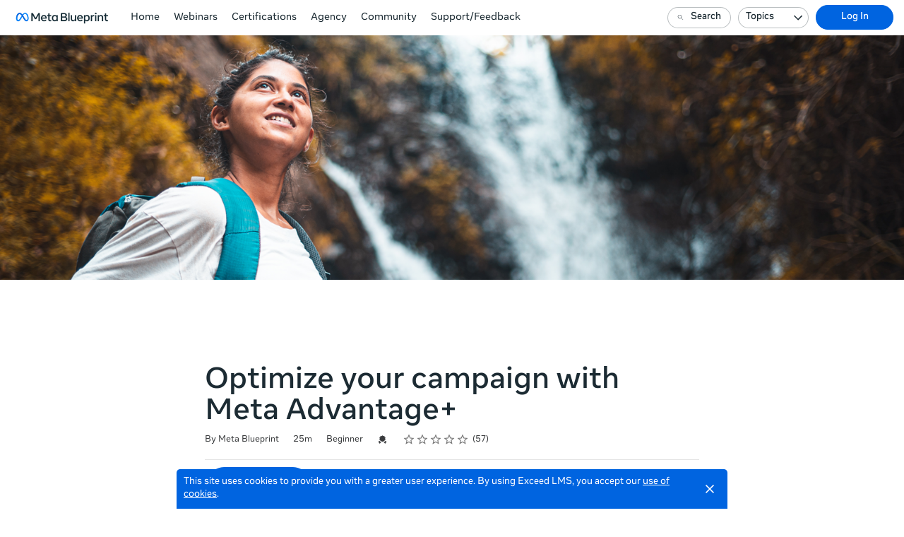

--- FILE ---
content_type: text/html; charset=utf-8
request_url: https://www.facebookblueprint.com/student/path/253135-meta-advantage-automation?sid_i=1
body_size: 27189
content:

<!DOCTYPE html>
<html class="" lang="en" dir="ltr" data-timezone="America/New_York">
<head>

<script>
  window.Intellum = {
    ...window.Intellum,
    accountName: 'Learn new skills to build your brand or business',
    accountFullDomain: 'https://www.facebookblueprint.com/',
    datepickerI18n: {
      previousMonth: "Previous Month",
      nextMonth: "Next Month",
      weekdays: ["Sunday","Monday","Tuesday","Wednesday","Thursday","Friday","Saturday"],
      weekdaysShort: ["Sun","Mon","Tue","Wed","Thu","Fri","Sat"],
      months: ["January","February","March","April","May","June","July","August","September","October","November","December"],
    },
    i18nStrings: {
      add_text_here: "Add text here",
      in_days: "in {{COUNT}} days",
      in_hours: "in {{COUNT}} hours",
      in_minutes: "in {{COUNT}} minutes",
      in_one_hour: "in 1 hour",
      in_one_minute: "in 1 minute",
      item_dropped: "\"{{ITEM NAME}}\" dropped at position {{POSITION}} of {{TOTAL ITEMS}}.",
      item_grabbed: "\"{{ITEM NAME}}\" grabbed. Current position: {{POSITION}} of {{TOTAL ITEMS}}. Use up and down keys to move the item, space bar to drop it, Escape to cancel.",
      item_move_canceled: "Move of \"{{ITEM NAME}}\" canceled.",
      item_moved_to_position: "\"{{ITEM NAME}}\" moved to position {{POSITION}} of {{TOTAL ITEMS}}.",
      item_moved_to_position_in_list: "\"{{ITEM NAME}}\" moved to position {{POSITION}} of {{TOTAL ITEMS}} in \"{{LIST NAME}}.\"",
      live_now: "LIVE NOW",
      loading: "Loading...",
      processing_ellipsis: "Processing...",
      remove: "Remove",
      removing_ellipsis: "Removing...",
      saving_ellipsis: "Saving...",
      search_results: "Search Results",
      showing_item_position_of_total: "Showing item {{POSITION}} of {{TOTAL ITEMS}}",
      start_creating_content: "Start creating content",
      there_was_a_problem_getting_your_updates: "There was a problem in getting your updates.",
      tomorrow: "tomorrow",
      topicsSuggestionEmpty: "Sorry. We've run out of suggested topics.",
      topicsSelectionEmpty: "No topics have been assigned to this activity.",
      topicsFollowedSelectionEmpty: "No topics have been followed yet.",
      upload_canceled: "The upload was canceled.",
      uploadfile_no_file_selected: "No file selected",
      uploadfile_uploading_msg: "Uploading {{FILENAME}}",
      uploadfile_error_format_msg: "{{FILENAME}} is not the correct file type. Please try again.",
      uploadfile_error_size_coursefile_msg: "{{FILENAME}} is too large. Size limit: 10MB for images, 3GB for videos and audio.",
      uploadfile_error_size_msg: "{{FILENAME}} is too big. Please try again.",
      uploadfile_error_msg: "There was a problem uploading {{FILENAME}}. Please try again.",
      uploading_ellipsis: "Uploading...",
      use_menu_edit_html: "Use menu to edit HTML",
      when_datepicket_widget_appears: "When the datepicker widget appears, use arrow keys to navigate dates and select a date.",
    },
    mediumEditorI18n: {
      bold: "Bold",
      italic: "Italic",
      link: "Link",
      title: "Title",
      subtitle: "Subtitle",
      unorderedList: "Unordered List",
      orderedList: "Ordered List",
      quote: "Quote",
      linkPlaceholderText: "Paste or type a link...",
      save: "Save",
      close: "Close",
    },
    properties: {
      courseContentFileSizeConstraintsInMB: {
        image: 10485760,
        video: 3221225472,
        audio: 3221225472,
      },
    },
    translation_paths: {
        'ar': '/locales/ar.82eb70d8752db6fb99ff69988134ac3e.json',
        'bg': '/locales/bg.c7cc97dea99387391ce4000a82bfccfc.json',
        'bn': '/locales/bn.140455b821f1989b842da1ec1bb9df5d.json',
        'cs': '/locales/cs.94e96c864f5db7684d01c04354851d13.json',
        'da': '/locales/da.029a6258e33e99988d173cb1183ea637.json',
        'de': '/locales/de.27e2065e5794ca7ba3c943ce85d9835c.json',
        'el': '/locales/el.ed1f806487b4d36b7ac33c1dbdfc3a45.json',
        'en-AU': '/locales/en-AU.ebd89ff57f0b6b703674ebebe1d6bb00.json',
        'en-CA': '/locales/en-CA.26f1c2a40f9827febdd6eff9d9267f8c.json',
        'en-GB': '/locales/en-GB.81e81ddc55c661e9f5b0f6c81206f4df.json',
        'en-IN': '/locales/en-IN.0dc88e0e462cc707b85fc619dbfdc98e.json',
        'en-SG': '/locales/en-SG.6aad46d009323900eeb7a34884a21c39.json',
        'en': '/locales/en.eae06126a7a3cb1274079e70b55bf051.json',
        'es-419': '/locales/es-419.3a6538992d01f145b64d31b57df0472e.json',
        'es-MX': '/locales/es-MX.831cbf979324df824de58d32902e9918.json',
        'es': '/locales/es.83732d5c5207c7afe61ccb185d0e8018.json',
        'et': '/locales/et.c98359aa61c8bc881784ac0c2177e912.json',
        'fi': '/locales/fi.06ddf8e6b886b4bc960bb0ff0264ebce.json',
        'fr-CA': '/locales/fr-CA.339748a249e287df2a649cec1e3072c2.json',
        'fr': '/locales/fr.dab9e17b2acac25d80a661ba5c9c0d2e.json',
        'he': '/locales/he.62270d662a0b5630d60c0ec841c0bbea.json',
        'hi': '/locales/hi.ba939aa5160e1460bbbe0455594e9439.json',
        'hr': '/locales/hr.69702bbb0cd9571d90dc455a5e4b02a0.json',
        'hu': '/locales/hu.8b37181608775d9f0516160dfab7bb92.json',
        'id': '/locales/id.093c5fe13b0f582a3af7ee0db673b1dc.json',
        'it': '/locales/it.435558835c2ee67948f5dd554470ac81.json',
        'ja': '/locales/ja.de6b810f2b6c43de43b92466f2f9bbaf.json',
        'kn': '/locales/kn.21b08f9407a0ccec7f551f7382af1e20.json',
        'ko': '/locales/ko.2d10ce327009be7efd1664442f5fedd2.json',
        'lt': '/locales/lt.580b1ce3d05447f72bceeeb88f44e1b5.json',
        'lv': '/locales/lv.c5d3c1d787e53c5eac20beddc428e6cc.json',
        'mn': '/locales/mn.b80e1f22931d119cc603e6b3e9d276c8.json',
        'mr': '/locales/mr.3f6a1f8b9e44bb1c4cd5a2ba5260c460.json',
        'ms': '/locales/ms.486d614f3ff675e5c2f2ce42e407ac1d.json',
        'my': '/locales/my.b2fc4e5fa3021fbb74d7483f7a158ba9.json',
        'nb': '/locales/nb.c662a4186504217e5138f4405c5ac02b.json',
        'nl': '/locales/nl.f7ac85da1b8dfbc3ecdd55f4bc2bd037.json',
        'pl': '/locales/pl.788fc13f98adda8b56683a2a3597605e.json',
        'pt-BR': '/locales/pt-BR.83a244af60cee4362f6e9af4a0b25224.json',
        'pt-PT': '/locales/pt-PT.7be5e629f21e269201da96cf4bf274c8.json',
        'ro': '/locales/ro.ffcf617f4613e4936468f28e04ccd327.json',
        'ru': '/locales/ru.ba578a7c824c87375a1acbd449adc276.json',
        'si': '/locales/si.f273f442ed27994a2a51bb85ac0633f2.json',
        'sk': '/locales/sk.0059f5ef3205e28f17b3c9bdee2119da.json',
        'sl': '/locales/sl.536950420cbc990340740a1f19b67bc4.json',
        'sr-Cyrl': '/locales/sr-Cyrl.97abfc018aec6c152885627c7f516ad4.json',
        'sr-Latn': '/locales/sr-Latn.0e96c3f98395a3bcdebaecbdae8fa21b.json',
        'sv': '/locales/sv.22b37f3125ec620c9c915655ea0c84c5.json',
        'ta': '/locales/ta.0cf54a3070746cfbab4b00240f331e9d.json',
        'te': '/locales/te.b95c79b5e5af8d5710cbb50c77e4cc79.json',
        'th': '/locales/th.8a2d430a8c442fbe35e211e2185fd56b.json',
        'tr': '/locales/tr.268226fb3638d41cba7b84b4fcdfbc81.json',
        'uk': '/locales/uk.7daae2d305884359e564eefb9dcaee40.json',
        'vi': '/locales/vi.9138964f55bc054d63abfa4c30147ecb.json',
        'zh-CN': '/locales/zh-CN.77ddfc89407df36e6acd0c33145e5881.json',
        'zh-TW': '/locales/zh-TW.472774415ba4a4aa566a8460cc4e8176.json',
    },
  };
</script>



  <meta http-equiv="X-UA-Compatible" content="IE=edge">
  <link rel="icon" type="image/png" href="https://facebook-cdn.exceedlms.com/uploads/organizations/favicons/977/small/M_Favicon_32x32.png?1637608567&amp;Policy=eyJTdGF0ZW1lbnQiOlt7IlJlc291cmNlIjoiaHR0cHM6Ly9mYWNlYm9vay1jZG4uZXhjZWVkbG1zLmNvbS91cGxvYWRzL29yZ2FuaXphdGlvbnMvZmF2aWNvbnMvOTc3L3NtYWxsL01fRmF2aWNvbl8zMngzMi5wbmc~MTYzNzYwODU2NyIsIkNvbmRpdGlvbiI6eyJEYXRlTGVzc1RoYW4iOnsiQVdTOkVwb2NoVGltZSI6MTc2OTkwMzI2NX19fV19&amp;Signature=QjKUfAY1vw3t5g8uUYxulZx1JOZm35ukh2-RhQO0HfThw5Tn7KYgZOlv2JJpEGHL4CMVfUzHmvczzunu4EY9z1y9GbhI8-BOVk03PZ-NnTVNnWQNlPeE8Wysgl0zwsBiaOMQzEBpcMT2NVmrIKTKB09chK3Vgc5Tvm79BvkGls3Z8T9XKFhM0M7~sGWSQzIbwyF2fswhneo8e-TFBmZweNfyJeJ8p9L89fsXO0w1UkQsYW2hl9wxxrQVm-60eL6r9vpLnbhUvw9JJdDvPhHG8IIOS1IxG~ukhLWPTld~cqyyyfGkXtvtZyJmbkBrq2CGUcCGpXCaJKZhESCYiod9cQ__&amp;Key-Pair-Id=APKAJINUZDMKZJI5I6DA" sizes="16x16">
  <link rel="icon" type="image/png" href="https://facebook-cdn.exceedlms.com/uploads/organizations/favicons/977/medium/M_Favicon_32x32.png?1637608567&amp;Policy=[base64]&amp;Signature=AWjIc39DMG99K-ekzM4DnJRBLRYESt8oHsc8gw~0UCLdPbYdSCESkT2CPbjY6z7sftIx9~iG93D32gyKmhYwDC32UCLmWIt962XZSEgNC0b0xgPH5HjFnGdcJTWqtio2rrrb5huSfY47wUEXEr1gqgGhYF6AN-PUZj5WORgGh~dKhiVklpPphDiHhIt34UyiUSLcfOOuZZDaztdSzqVQSSCZD2zwJpHLYKkHb8OzwMfkPjD2BlmrdpuVmEo5xEQJpKg5d900nR2ELyhqUm25BXGtKBUew1uKe6c9aqJDf5aXuFxRw~euFoOBhXw3ZqDM1zRSt-boxSFCVKeZpa5i0g__&amp;Key-Pair-Id=APKAJINUZDMKZJI5I6DA" sizes="32x32">
  <link rel="icon" type="image/png" href="https://facebook-cdn.exceedlms.com/uploads/organizations/favicons/977/large/M_Favicon_32x32.png?1637608567&amp;Policy=eyJTdGF0ZW1lbnQiOlt7IlJlc291cmNlIjoiaHR0cHM6Ly9mYWNlYm9vay1jZG4uZXhjZWVkbG1zLmNvbS91cGxvYWRzL29yZ2FuaXphdGlvbnMvZmF2aWNvbnMvOTc3L2xhcmdlL01fRmF2aWNvbl8zMngzMi5wbmc~MTYzNzYwODU2NyIsIkNvbmRpdGlvbiI6eyJEYXRlTGVzc1RoYW4iOnsiQVdTOkVwb2NoVGltZSI6MTc2OTkwMzI5Mn19fV19&amp;Signature=WkZOiKcP9pWqd0H9gWSNFRhFcF1bxSjHrDu53WP8gGIKKnDfTzKd7k3E7Jw8RIF15Dl8KnXt0IxODgPkf8wlBgJihJlXWr3yw7RuYI49DADqWcWOXvPARj13YYH86Agwk3PDh4vgqAseJZSoUmqtCUu8CKpzSEJ9FM6P3BSx0-0XJ~pNBcglss6GVnQtpRz7c4jFBoCCv2jYKbE2opPkam05X~pKxoZcXDvYCX7bCTAml0QCh4BLXr6I-o67L4J-q7-xns2t994hC-MMHjEFOAfkPLIqUQOdpW6QbygPF5~gF71ZhihXctf24I6QfpPp355bP2cKUVBSl3p3qO-pJA__&amp;Key-Pair-Id=APKAJINUZDMKZJI5I6DA" sizes="96x96">

  <meta charset="utf-8" />
  

    <meta name="viewport" content="width=device-width, initial-scale=1.0" />
    <meta name="apple-mobile-web-app-capable" content="yes">
    <meta name="apple-mobile-web-app-status-bar-style" content="white">







      <title>Optimize your campaign with Meta Advantage+ : Learn new skills to build your brand or business</title>



    <meta content="https://exceed-facebook-production-v2-main.s3.amazonaws.com/uploads/organizations/open_graph_images/977/full/og-meta-blueprint.png" property="og:image" />


  <link rel="stylesheet" href="https://fonts.googleapis.com/css?family=Montserrat:100,100i,300,300i,400,400i,500,500i,700,700i&subset=latin-ext" media="all" />
<link rel="stylesheet" href="https://www.facebookblueprint.com/custom_fonts/977/font_faces-1762443405917855.css" media="all" />

  <link rel="stylesheet" href="/assets/facebook/all-241a483d0d54aff7581773c6db0fc7f6ce0524419a693e9980ab828d63e23aad.css" media="all" />
  <link rel="stylesheet" href="/theme/977-blueprint/1769856700/styles.css" media="all" />
  

  <meta name="csrf-param" content="authenticity_token" />
<meta name="csrf-token" content="3jbALhqjuHu2BvAUyIrY2Wb3Gd+iygHFhu2ne5rDJ4OW2U/sNFHeEKgeEvPczYO2rVGbRK+ViruWUMF/KU38XA==" />

      <meta property="og:type" content="exceedlms:lmscourse" />
<meta name="twitter:card" content="summary" />
<meta property="og:title" content="Meta Advantage+ Course: How to Use AI Ad Tools" />
<meta property="og:url" content="https://www.facebookblueprint.com/student/path/253135-meta-advantage-automation?sid_i=1" />
  <meta property="og:image" content="https://exceed-facebook-production-v2-main.s3.amazonaws.com/uploads/resource_course_pictures/targets/832071/w550/cover-pic2-1100x620.png" />
<meta property="og:site_name" content="Learn new skills to build your brand or business" />


<meta name="description" property="og:description" content="Take this course to learn how AI tools within Meta Advantage+ can be used to improve Facebook and Instagram advertising campaign performance." />
<meta name="keywords" property="og:keywords" content="" />
  <meta property="og:author" content="Meta Blueprint" />
  <meta property="exceed:course_type" content="CourseCurriculum" />
  <meta property="exceed:embeddable" content="false" />
    <meta property="og:article:tag" content="Advertising Automation" />
    <meta property="og:article:tag" content="AEP" />
    <meta property="og:article:tag" content="Increase online sales" />
    <meta property="og:article:tag" content="All Topics" />
    <meta property="og:article:tag" content="Optimize your campaigns" />
    <meta property="og:article:tag" content="Increase sales" />
    <meta property="og:article:tag" content="Manage ads with automated tools" />
    <meta property="og:article:tag" content="Optimize your campaigns" />
    <meta property="og:article:tag" content="Topics for Experiments" />
    <meta property="og:article:tag" content="Target the right audience" />
    <meta property="og:article:tag" content="Choose ad formats" />
<meta property="og:locale" content="en" />
  <meta name="robots" content="index, follow" />

    <link rel="alternate" hreflang="ko" href="https://www.facebookblueprint.com/student/path/267263-meta-advantage-plus-course" />
    <link rel="alternate" hreflang="zh-CN" href="https://www.facebookblueprint.com/student/path/269609-meta-advantage-plus-course" />
    <link rel="alternate" hreflang="zh-TW" href="https://www.facebookblueprint.com/student/path/270194-meta-advantage-plus-course" />
    <link rel="alternate" hreflang="en" href="https://www.facebookblueprint.com/student/path/253135" />
    <link rel="alternate" hreflang="pt-BR" href="https://www.facebookblueprint.com/student/path/264288-meta-advantage-plus-course" />
    <link rel="alternate" hreflang="es" href="https://www.facebookblueprint.com/student/path/263703-meta-advantage-plus-course" />
    <link rel="alternate" hreflang="ja" href="https://www.facebookblueprint.com/student/path/266678-meta-advantage-plus-course" />
    <link rel="alternate" hreflang="de" href="https://www.facebookblueprint.com/student/path/264873-meta-advantage-plus-course" />
    <link rel="alternate" hreflang="en-GB" href="https://www.facebookblueprint.com/student/path/262533-meta-advantage-automation" />
    <link rel="alternate" hreflang="fr" href="https://www.facebookblueprint.com/student/path/263117-meta-advantage-plus-course" />

    <link rel="canonical" href="https://www.facebookblueprint.com/student/path/253135" />

  <script type="application/ld+json">
    {"@context":"http://schema.org","@type":"Course","inLanguage":"en","isAccessibleForFree":true,"courseCode":"ENG-LP-0342","coursePrerequisites":"none","name":"Meta Advantage+ Course: How to Use AI Ad Tools","description":"Take this course to learn how AI tools within Meta Advantage+ can be used to improve Facebook and Instagram advertising campaign performance.","keywords":["Advertising Automation","AEP","Increase online sales","All Topics","Optimize your campaigns","Increase sales","Manage ads with automated tools","Optimize your campaigns","Topics for Experiments","Target the right audience","Choose ad formats"],"image":"https://exceed-facebook-production-v2-main.s3.amazonaws.com/uploads/resource_course_pictures/targets/832071/w550/cover-pic2-1100x620.png","url":"https://www.facebookblueprint.com/student/path/253135","provider":{"@type":"Organization","name":"Facebook - Blueprint"},"aggregateRating":{"@type":"AggregateRating","ratingValue":4.754385964912281,"reviewCount":57}}
  </script>



  

  <script>
    window.dataLayer = window.dataLayer || [];
    window.dataLayer.push(
      {'user_id': null}
    );
    window.dataLayer.push({'cluster': "facebook"});
      window.dataLayer.push(
        { 'course_id': 253135 },
        { 'enrollment_id': },
        { 'course_type': 'CourseCurriculum' },
        { 'course_subtype': null },
        { 'is_enrolled': true }
      );
    window.dataLayer.push({'environment': "production"})
</script>

  <script>
    window.IntellumDataLayer = window.IntellumDataLayer || {"account":{"id":892,"name":"Learn new skills to build your brand or business"},"organization":{"id":977,"code":"","name":"Blueprint"},"user":null,"course":{"id":253135,"code":"ENG-LP-0342","name":"Optimize your campaign with Meta Advantage+","author":"Meta Blueprint","locale":"en","type":"CourseCurriculum","subtype":null,"price":"0.0","due_within":null,"completion_type":null,"duration":1500,"published_on":null,"require_purchase":false,"version_number":23,"is_versioned":true,"custom_a":"","custom_b":"","custom_c":"","custom_d":"","custom_e":"","custom_f":"","custom_g":"","custom_h":", , , bm_mktg_brand:facebook_from_meta, , , , , bized_program_learn, gbm_mktg_marketing_asset_type:course, gbm_mktg_region:na, gbm_mktg_region:emea, gbm_mktg_region:apac, gbm_mktg_region:latam, gbm_mktg_marketing_primary_focus_area:advertiser_resources, gbm_mktg_marketing_primary_focus_area:education,  gbm_mktg_marketing_informationsharing:external,  gbm_mktg_program_name:business_education_learn, gbm_mktg_marketing_sub_brand:meta_blueprint","custom_i":"","custom_j":"Optimize your campaign with Meta Advantage+","taxonomy_tags":[{"id":159,"code":"393049203146912","name":"prod_advantage_plus_placements"},{"id":160,"code":"1314268619529950","name":"prod_advantage_campaign_budget"},{"id":161,"code":"1198575334662270","name":"prod_advantage_plus_creative"},{"id":162,"code":"1202454780923560","name":"prod_advantage_detailed_targeting"},{"id":163,"code":"1185165262666490","name":"prod_advantage_lookalike_audience"},{"id":164,"code":"1517491132483960","name":"prod_advantage_plus_audience"},{"id":165,"code":"1058289772384720","name":"prod_advantage_custom_audience"},{"id":255,"code":"729320725873693","name":"prod_ecommerce_advantage_plus_shopping_campaigns"},{"id":256,"code":"1127120695070370","name":"prod_ecommerce_advantage_plus_catalog_ads"},{"id":258,"code":"987406865959256","name":"prod_ecommerce_advantage_plus_app_campaigns"},{"id":264,"code":"758044706241073","name":"prod_retail_and_cpg_advantage_plus_catalog_ads"},{"id":272,"code":"7561584760607080","name":"prod_app_and_gaming_advantage_plus_app_campaigns"},{"id":283,"code":"941299894521797","name":"bized_cr_performance_marketing_specialist"},{"id":293,"code":"255719829012043","name":"bized_audience_agency"},{"id":309,"code":"363525964804292","name":"bized_audience_large_business"},{"id":351,"code":"2092877394124210","name":"bized_program_learn"},{"id":353,"code":"715860355635019","name":"bized_program_learn_aep"},{"id":416,"code":"392605934635547","name":"gbm_mktg_brand:meta"},{"id":434,"code":"933227903704079","name":"gbm_mktg_marketing_asset_type:course"},{"id":475,"code":"1862347233950130","name":"gbm_mktg_program_name:business_education_learn"},{"id":481,"code":"915466809327556","name":"gbm_mktg_marketing_primary_focus_area:education"},{"id":485,"code":"310023406206748","name":"gbm_mktg_region:apac"},{"id":486,"code":"1990329681086120","name":"gbm_mktg_region:emea"},{"id":487,"code":"630725377349919","name":"gbm_mktg_region:latam"},{"id":488,"code":"2385721808327040","name":"gbm_mktg_region:na"},{"id":489,"code":"1555049361964560","name":"gbm_mktg_region:all"},{"id":491,"code":"416358442330678","name":"gbm_mktg_marketing_informationsharing:external"},{"id":497,"code":"2085673828390900","name":"gbm_mktg_marketing_target_audience:enterprise"},{"id":501,"code":"822124932872997","name":"prod_automation_and_gen_ai_advantage_plus_catalog"},{"id":502,"code":"501599368873673","name":"prod_automation_and_gen_ai_advantage_plus_shopping"},{"id":503,"code":"1160845811688370","name":"prod_automation_and_gen_ai_advantage_plus_app_camp"},{"id":504,"code":"298604346664435","name":"prod_retail_and_cpg_advantage_plus_shopping_camp"},{"id":505,"code":"1891167214342220","name":"gbm_mktg_marketing_target_audience_sub:gbg"},{"id":506,"code":"823036661360896","name":"gbm_mktg_marketing_target_audience_sub:sbg"},{"id":507,"code":"1196022790554770","name":"gbm_mktg_marketing_target_audience_sub:global_ag"},{"id":508,"code":"373955386885531","name":"gbm_mktg_marketing_target_audience_sub:media_ag"},{"id":509,"code":"2297156927264490","name":"gbm_mktg_marketing_target_audience_sub:creative_ag"},{"id":515,"code":null,"name":"All Courses"},{"id":517,"code":null,"name":"TW User Job Role: Agency Account \u0026 Strategy"},{"id":521,"code":null,"name":"TW User Job Role: Brand Marketing"},{"id":522,"code":null,"name":"TW User Job Role: Creative Teams"},{"id":523,"code":null,"name":"TW User Job Role: Executive \u0026 Leadership"},{"id":524,"code":null,"name":"TW User Job Role: Market research \u0026 Insights"},{"id":525,"code":null,"name":"TW User Job Role: Media planning \u0026 Buying"},{"id":527,"code":null,"name":"TW User Job Role: Social \u0026 Digital marketing"},{"id":532,"code":null,"name":"TW User Job Role: Performance marketing"}],"categories":[{"id":7564,"code":"","name":"Advertising Automation"},{"id":7558,"code":"","name":"AEP"},{"id":5108,"code":"CAT-ENG-009","name":"Increase online sales"},{"id":5420,"code":"i-5420","name":"All Topics"},{"id":7509,"code":"CAT-ENG-024","name":"Optimize your campaigns"},{"id":7507,"code":"CAT-ENG-022","name":"Increase sales"},{"id":7505,"code":"CAT-ENG-020","name":"Manage ads with automated tools"},{"id":7516,"code":"CAT-ENG-024-COPY-FOR-EXPERIMENT","name":"Optimize your campaigns"},{"id":7532,"code":"","name":"Topics for Experiments"},{"id":5103,"code":"CAT-ENG-004","name":"Target the right audience"},{"id":5288,"code":"CAT-ENG-011","name":"Choose ad formats"}],"difficulty":"Beginner","review_average":4.8,"reviews_count":57},"course_session":null,"enrollment":{"id":null,"code":null,"started_on":null,"enrolled_on":null,"due_on":null,"expires_on":null,"completed_on":null,"last_opened_on":null,"status":"in-progress","relationship_type":"recommended"},"page_type":"course","search":null};
</script>

  
  <script>
//<![CDATA[
window.gon={};gon.page_entity={"page_type":"course","course_id":253135,"course_version":23,"course_type":"CourseCurriculum","locale":"en"};
//]]>
</script>
  <script async="1">

      function getCookie(name) {
        const value = `; ${document.cookie}`;
        const parts = value.split(`; ${name}=`);
        if (parts.length === 2) return parts.pop().split(';').shift();
      }

      function trackLinkClick(element) {
        snowplow('trackSelfDescribingEvent' + trackersToUse, {
          event: {
            schema: "iglu:com.intellum/link_click/jsonschema/1-0-0",
            data: {
              link_name: element.dataset.objectName || 'unnamed_link',
              link_title: element.dataset.objectTitle || (element.innerText || element.textContent).trim(),
              link_href: element.href
            }
          }
        })
      }

      function trackButtonClick(element) {
        snowplow('trackSelfDescribingEvent' + trackersToUse, {
          event: {
            schema: "iglu:com.intellum/button_click/jsonschema/1-0-0",
            data: {
              button_name: element.dataset.objectName || 'unnamed_button',
              button_title: element.dataset.objectTitle || (element.innerText || element.textContent).trim()
            }
          }
        })
      }

      (function (p, l, o, w, i, n, g) {
        if (!p[i]) {
          p.GlobalSnowplowNamespace = p.GlobalSnowplowNamespace || [];
          p.GlobalSnowplowNamespace.push(i);
          p[i] = function () {
            (p[i].q = p[i].q || []).push(arguments);
          };
          p[i].q = p[i].q || [];
          n = l.createElement(o);
          g = l.getElementsByTagName(o)[0];
          n.async = 1;
          n.src = w;
          g.parentNode.insertBefore(n, g);
        }
      })(
        window,
        document,
        "script",
        "/assets/snowplow/sp-001e8f5f3fd0505bcecf97203bd6a99b1633754ba364a4194b154bd8f90996ba.js",
        "snowplow"
      )

      snowplow("newTracker", "production-sp-production", "https://collector.intellumanalytics.com", {
        appId: "Facebook-892",
        platform: 'web',
        cookieSameSite: 'Lax',
        cookieSecure: true,
        discoverRootDomain: true,
        bufferSize: 1
      })

      snowplow("newTracker", "snowcat-production", "https://collector.staging.intellumanalytics.com", {
        appId: "Facebook-892",
        platform: 'web',
        cookieSameSite: 'Lax',
        cookieSecure: true,
        discoverRootDomain: true,
        bufferSize: 1
      })

      var context = [
        {
          schema: "iglu:com.intellum/page/jsonschema/1-0-7",
          data: Object.assign({}, gon.page_entity, {"is_embedded": (window === window.parent) ? false : true})
        },
        {
          schema: "iglu:com.intellum/account/jsonschema/1-0-1",
          data: {
            cluster_name: "Facebook",
            account_id: 892
          }
        },
        {
          schema: "iglu:com.intellum/user/jsonschema/1-0-2",
          data: {
            tracking_id: getCookie("tid") || null,
            user_id: null,
            organization_id: null
          }
        },
        {
          schema: "iglu:com.intellum/application/jsonschema/1-0-1",
          data: {
            application: "exceed",
            env: "production"
          }
        }
      ]

      snowplow('setUserId', null)
      snowplow('addGlobalContexts', context)

      var trackersToUse = ":production-sp-production;snowcat-production"

      function trackVideos() {
        videos = document.querySelectorAll('video')
        videos_arr = Array.from(videos)
        percent_bucket_size = 10
        videos_completed_percentage = {}

        function trackVideoUsage(video, videos_completed_percentage, percent_bucket_size) {
          totalLength = video.duration
          percentageCompleted = (video.currentTime / totalLength) * 100
          percentageCompletedRatio = Math.floor(percentageCompleted / percent_bucket_size)

          if (!videos_completed_percentage[video.id].has(percentageCompletedRatio)) {
            snowplow('trackSelfDescribingEvent' + trackersToUse, {
              event: {
                schema: "iglu:com.intellum/video_track/jsonschema/1-0-0",
                data: {
                  percentage_completed_bucket: percentageCompletedRatio * percent_bucket_size,
                  video_id: video.id,
                  percentage_completed: Math.floor(percentageCompleted),
                  video_size_in_s: Math.floor(video.duration),
                  video_current_time_in_s: Math.floor(video.currentTime)
                }
              }
            })
            videos_completed_percentage[video.id].add(percentageCompletedRatio)
          }
        }

        videos_arr.forEach(video => {
          if (video.id) {
            video.ontimeupdate = function () {
              if (!videos_completed_percentage[video.id]) {
                videos_completed_percentage[video.id] = new Set()
              }
              trackVideoUsage(video, videos_completed_percentage, percent_bucket_size)
            }
          }
        })
      }

      snowplow("enableActivityTracking" + trackersToUse, { // The enableActivityTracking method must be called before the trackPageView method (https://docs.snowplowanalytics.com/docs/collecting-data/collecting-from-own-applications/javascript-trackers/javascript-tracker/javascript-tracker-v3/tracking-events/#activity-tracking-page-pings)
        minimumVisitLength: 10,
        heartbeatDelay: 10
      })

      snowplow('trackPageView' + trackersToUse, {})
      snowplow('enableErrorTracking' + trackersToUse, {})
      snowplow('enableFormTracking' + trackersToUse, {})

      document.addEventListener('DOMContentLoaded', function() {
        // Track clicks on buttons
        buttons = document.getElementsByTagName("button")
        button_arr = Array.from(buttons)
        button_arr.forEach(element => {
          element.addEventListener("click", function () {
            snowplow('trackSelfDescribingEvent' + trackersToUse, {
              event: {
                schema: "iglu:com.intellum/button_click/jsonschema/1-0-0",
                data: {
                    button_name: element.dataset.objectName || 'unnamed_button',
                    button_title: (element.innerText || element.textContent).trim()
                }
              }
            })
          })
        })

        // Track clicks on links
        links = document.getElementsByTagName("a")
        links_arr = Array.from(links)
        links_arr.forEach(element => {
          element.addEventListener("click", function () {
            snowplow('trackSelfDescribingEvent' + trackersToUse, {
              event: {
                schema: "iglu:com.intellum/link_click/jsonschema/1-0-0",
                data: {
                  link_name: element.dataset.objectName || 'unnamed_link',
                  link_title: (element.innerText || element.textContent).trim(),
                  link_href: element.href
                }
              }
            })
          })
          element.addEventListener("auxclick", function () {
            snowplow('trackSelfDescribingEvent' + trackersToUse, {
              event: {
                schema: "iglu:com.intellum/link_click/jsonschema/1-0-0",
                data: {
                  link_name: element.dataset.objectName || 'unnamed_link',
                  link_title: (element.innerText || element.textContent).trim(),
                  link_href: element.href
                }
              }
            })
          })
        })

        // Track video usage
        trackVideos()

        // Track catalog cards impressions
        if (gon.page_entity && gon.page_entity["page_type"] == 'homepage') {
          prevVisibleCatalogCards = new Set()
          maxChecks = 20
          checkInterval = 5000
          currentCheck = 0

          function checkNewCatalogCards(prevVisibleCatalogCards) {
            catalogCards = Array.from(document.getElementsByClassName("catalogcards"))
            catalogCards.forEach((el, index) => {
              if (el.getElementsByTagName("h2")[0]) {
                title = el.getElementsByTagName("h2")[0].innerText
                courses = Array.from(el.getElementsByClassName("catalogcard"))
                  .map(el => {
                    return {
                      course_id: parseInt(el.dataset.courseId, 10),
                      course_type: el.dataset.courseType
                    }
                  })
                  .filter(el => !isNaN(el["course_id"]))

                if (courses.length != 0 && !prevVisibleCatalogCards.has(title)) {
                  snowplow('trackSelfDescribingEvent' + trackersToUse, {
                    event: {
                      schema: "iglu:com.intellum/gallery_impression/jsonschema/1-0-0",
                      data: {
                        title: title,
                        gallery_position: index,
                        results: courses
                      }
                    }
                  })
                  prevVisibleCatalogCards.add(title)
                }
              }
            })
          }
          checkNewCatalogCards(prevVisibleCatalogCards)
          const catalogCheckInterval = setInterval(function() {
            checkNewCatalogCards(prevVisibleCatalogCards)
            if (currentCheck > maxChecks) {
              clearInterval(catalogCheckInterval)
            }
            currentCheck += 1
          }, checkInterval)
        }

        if (gon.page_entity && gon.page_entity["page_type"] == 'search_result_page') {
          searchList = document.getElementsByTagName("exceed-filter-content")[0]
          if (searchList != undefined) {
            courses = Array.from(searchList.getElementsByTagName("article")).map(x => {
              return {
                course_id: parseInt(x.dataset.courseId, 10),
                course_type: x.dataset.courseType
              }
            })
            snowplow('trackSelfDescribingEvent' + trackersToUse, {
              event: {
                schema: "iglu:com.intellum/search_impression/jsonschema/1-0-2",
                data: {
                  search_query: gon.page_entity["search_query"],
                  results: courses
                }
              }
            })
          }
        }

      }, false)
  </script>



  <!-- Intellum GA4 script -->
  <script async src="https://www.googletagmanager.com/gtag/js?id=G-9QZZZPK0JH"></script>
  <script>
    window.dataLayer = window.dataLayer || [];
    function gtag(){dataLayer.push(arguments);}
    gtag('js', new Date());

    gtag('config', 'G-9QZZZPK0JH');
  </script>

  <script>
    window.ga=window.ga||function(){(ga.q=ga.q||[]).push(arguments)};ga.l=+new Date;

        ga('create', 'UA-45326746-3', 'auto', {'name': 'intellumTracker'});
    ga('intellumTracker.set', 'anonymizeIp', true);
    ga('intellumTracker.send', 'pageview');
  </script>
  <script type="text/javascript" async src='https://www.google-analytics.com/analytics.js'></script>




    <script type="text/javascript" >
    !function(f,b,e,v,n,t,s){if(f.fbq)return;n=f.fbq=function(){n.callMethod?
              n.callMethod.apply(n,arguments):n.queue.push(arguments)};if(!f._fbq)f._fbq=n;
            n.push=n;n.loaded=!0;n.version='2.0';n.queue=[];t=b.createElement(e);t.async=!0;
            t.src=v;s=b.getElementsByTagName(e)[0];s.parentNode.insertBefore(t,s)}(window,
                  document,'script','//connect.facebook.net/en_US/fbevents.js');

    fbq('init', '486822841454810');
    fbq('track', 'PageView');

      fbq('track', 'ViewContent', {
          content_name: 'Launch-optimize-your-campaign-with-meta-advantage-ENG-LP-0342',
          content_ids:  [253135],
          content_type: 'product'
      });

    document.addEventListener("DOMContentLoaded", function() {
      $("a[data-analytics-launch-type], input[data-analytics-launch-type], button[data-analytics-launch-type]").on("click", function() {
        var launchType = $(this).data("analytics-launch-type");
        var activityID = $(this).data("course-id");
        if (typeof(fbq) == "function") {
              fbq('track', 'ViewContent', {
                    content_name: launchType,
                    content_ids:  [activityID],
                    content_type: 'product'
                  });
            }
      });
    });

    document.addEventListener("DOMContentLoaded", () => {
  $('a, button').on("click", (event) => {
  if (typeof (fbq) == "function") {
  const linkTag = $(event.target).closest('a, button');
  const content_ids = [];
  const activityID = linkTag.data("course-id");
  if (activityID) {
  content_ids.push(activityID)
  }
  let button_name = '';
  const textChildren = linkTag.find('h1, h2, h3, h4, h5, h6, span, p');
  if (textChildren.length > 0) {
  button_name = $(textChildren[0]).text().trim();
  } else {
  button_name = linkTag.text().trim();
  }
  if (button_name.length === 0) {
  button_name = 'no_name';
  }
  let image_alt;
  let image_src;
  const imgChildren = linkTag.find('img, picture');
  if (imgChildren.length > 0) {
  image_alt = imgChildren[0].alt;
  image_src = imgChildren[0].src;
  }
  fbq('trackCustom', 'click', {
  button_name,
  content_ids,
  image_alt,
  image_src
  });
  }
  });
  });
  

  </script>
  <noscript>
    <img height="1" width="1" style="display:none" src="https://www.facebook.com/tr?id=486822841454810&ev=PageView&noscript=1" />
  </noscript>



  




    <script  async="async" src="https://intellum.s3.amazonaws.com/javascript/facebook-lock-until-login-v8.js"></script>





    <script type="text/javascript" language="javascript">
    document.addEventListener('DOMContentLoaded', () => {
        //////////////////////////////////
        // Updated on 12/26/2025 by Jay Torres
        // Facebook Pixel Setup // v0.1 //
        // Track video play event (recommended for all play triggers)
        $('video').on('play', function () {
            if (typeof (fbq) == "function") {
                const videoId = $(this).attr('id') || 'unknown_video';
                // Try to get video name from data attribute, fallback to title attribute, else unknown
                var videoTitle = $('h1.u-headingpage--activity.activityheading__name').text().trim() || 'unknown_video_name';
                fbq('trackCustom', 'VideoPlay', {
                    video_id: videoId,
                    video_name: videoTitle,
                    button_name: 'Play Video'
                });
            }
        });
        // Video tracker ends

        // Track Webinar registrations direct or auto-enrollments
        if (window.gon && window.gon.page_entity && window.gon.page_entity.course_session_id) {
            var webinarSessionId = window.gon.page_entity.course_session_id || "unknown_session";
            var webinarId = window.gon.page_entity.course_id || "unknown_id";
            var webinarLocale = window.gon.page_entity.locale || "unknown_locale";
            var webinarEnrollmentId = window.gon.page_entity.enrollment_id || "unknown_enrollment";
            if (typeof fbq === "function") {
                fbq('trackCustom', 'WebinarEnrollmentConfirmation', {
                    webinar_id: webinarId,
                    webinar_enrollment_id: webinarEnrollmentId,
                    webinar_session_id: webinarSessionId,
                    webinar_locale: webinarLocale
                });
            }
        }
        // Track Webinar registrations direct or auto-enrollments - ENDS

        // Facebook Pixel Setup - ENDS //
        //////////////////////////////////

        // Update Nav Bar Target to open in same tab
        const orgsOpenInTab = document.querySelectorAll('a[href="https://www.facebook.com/business/learn/lms/sso"],a[href="https://www.facebook.com/business/learn/lms/sso/?org=trainingworkshops"],a[href="https://www.facebook.com/business/learn/lms/sso/?org=certifications"],a[href="https://www.facebook.com/business/learn/lms/sso/?org=agencies"],a[href="https://www.facebook.com/business/learn/lms/sso/?org=community"]');
        orgsOpenInTab.forEach(function (org) {
            org.setAttribute("target", "_self");
        });
        // Update Nav Bar Target to open in same tab - ENDS

        // Update Nav Bar Target to open in same tab for New nav bar without using SSO links
        document.querySelectorAll('.appheader__navigation a').forEach(function (link) {
            link.setAttribute('target', '_self');
        });
        // Update Nav Bar Target to open in same tab for New nav bar without using SSO links - ENDS

    });
</script>

  
</head>

<body class="body--logged-out" data-controller="tree_activity" data-action="show" data-custom-ui="facebook">

  

  


  <a href="#main" class="skip2content">
    Skip to main content
  </a>
      
  <div id="gdpr-consent" class="consent u-orgcolor--bg">
  <div class="consent__content">
    <span class="consent__text">This site uses cookies to provide you with a greater user experience. By using Exceed LMS, you accept our <a href='https://www.intellum.com/privacy-policy' target='_BLANK' class='whatsnew__link'>use of cookies</a>.</span>
  </div>
  <div class="consent__actions">
    <button type="button" id="gdpr-consent__button" class="consent__close" aria-label="Close">
      <svg xmlns="http://www.w3.org/2000/svg" viewBox="0 0 35 35" aria-hidden="true" class="consent__icon btnicon" focusable="false">
  <g aria-hidden="true" fill="currentColor">
    <path d="M11.84,24.57 L24.57,11.84 L23.16,10.43 L10.43,23.16 z"></path>
    <path d="M10.43,11.84 L23.16,24.57 L24.57,23.16 L11.84,10.43 z"></path>
  </g>
</svg>

    </button>
  </div>
</div>




<div class="appheader appheader--exceed u-org--header">

    
<div class="appheader__navigation">

  <div class="appheader__section appheader__section--title u-org--header">

      <exceed-nav-menu trigger-el-selector=".appheader__button--appnavmobile" menu-el-selector=".appnav--mobile" menu-visible-class="appnav--mobilevisible" option-el-selector=".navmenu__option">
        <button type="button" class="appheader__button appheader__button--appnavmobile u-org--header" aria-label="Toggle Navigation">
          <svg xmlns="http://www.w3.org/2000/svg" viewBox="0 0 35 35" aria-hidden="true" class="appheader__icon" focusable="false">
  <path aria-hidden="true" d="M8.5 23.5h18v-2h-18v2zm0-5h18v-2h-18v2zm0-7v2h18v-2h-18z" fill="currentColor"></path>
  <path aria-hidden="true" fill="none" d="M0 0h35v35H0z"></path>
</svg>

        </button>

        <nav class="appnav appnav--mobile">
            <div class="appheader__categories appheader__categories--mobile">
              <div class="appheader__categoriesbuttoncontainer--mobile navmenu__option">
                <button name="button" type="button" class="button button--toggle appheader__categoriesbutton appheader__categoriesbutton--mobile" data-trigger="modal.open" data-trigger-target="mobile-categories-menu-modal">
                  Topics
                  <svg xmlns="http://www.w3.org/2000/svg" viewBox="0 0 24 24" aria-hidden="true" class="button__icon button__icon--toggle" focusable="false">
  <g aria-hidden="true" fill="currentColor">
    <path d="M18.6,16.4L12,9.8l-6.6,6.6L4,15l8-8l8,8L18.6,16.4z"></path>
  </g>
</svg>

</button>              </div>
            </div>

          <ul class="appnav__list--mobile">
              <li class="navmenu__listitem--mobile navmenu__option">
      <a class="appnav__link appnav__link--mobile" href="/student/catalog">
          <svg xmlns="http://www.w3.org/2000/svg" viewBox="0 0 24 24" aria-hidden="true" class="appnav__icon appnav__icon--left" focusable="false">
  <g aria-hidden="true" fill="currentColor">
    <path d="M12,5.69l5,4.5V18h-2v-5c0-0.552-0.448-1-1-1h-4c-0.552,0-1,0.448-1,1v5H7v-7.81L12,5.69 M11.666,3.301l-8.697,7.827   C2.628,11.435,2.845,12,3.303,12H5v7c0,0.552,0.448,1,1,1h4c0.552,0,1-0.448,1-1v-5h2v5c0,0.552,0.448,1,1,1h4c0.552,0,1-0.448,1-1   v-7h1.697c0.458,0,0.675-0.565,0.334-0.872l-8.697-7.827C12.144,3.13,11.856,3.13,11.666,3.301z"></path>
  </g>
</svg>

          <span class="appnav__label">
            Home
          </span>
</a></li>  <li class="navmenu__listitem--mobile navmenu__option">
      <a class="appnav__link appnav__link--mobile" target="_blank" href="https://trainingworkshops.facebookblueprint.com/student/catalog">
          <svg xmlns="http://www.w3.org/2000/svg" viewBox="0 0 24 24" aria-hidden="true" class="appnav__icon appnav__icon--left" focusable="false">
  <g aria-hidden="true" fill="currentColor">
    <path d="M12.707,15.293c-1.068,0-2.073-0.416-2.828-1.172c-0.391-0.391-0.391-1.023,0-1.414s1.023-0.391,1.414,0     c0.756,0.756,2.072,0.756,2.828,0l2.829-2.828c0.779-0.78,0.779-2.049,0-2.829c-0.756-0.755-2.072-0.757-2.829,0     c-0.391,0.391-1.023,0.391-1.414,0s-0.391-1.023,0-1.414c1.56-1.559,4.096-1.561,5.657,0c1.559,1.559,1.559,4.097,0,5.657     l-2.829,2.828C14.78,14.877,13.775,15.293,12.707,15.293z"></path>
    <path d="M8.464,19.533c-1.024,0-2.048-0.39-2.828-1.169c-0.756-0.756-1.172-1.76-1.172-2.829c0-1.068,0.416-2.072,1.172-2.828     l2.828-2.828c1.511-1.512,4.145-1.512,5.657,0c0.391,0.391,0.391,1.023,0,1.414s-1.023,0.391-1.414,0     c-0.756-0.757-2.074-0.756-2.829,0L7.05,14.121c-0.78,0.78-0.78,2.049,0,2.829c0.779,0.779,2.048,0.779,2.829,0     c0.391-0.391,1.024-0.391,1.415,0c0.39,0.391,0.39,1.024,0,1.414C10.513,19.144,9.489,19.533,8.464,19.533z"></path>
  </g>
</svg>

          <span class="appnav__label">
            Webinars
          </span>
</a></li>  <li class="navmenu__listitem--mobile navmenu__option">
      <a class="appnav__link appnav__link--mobile" target="_blank" href="https://certifications.facebookblueprint.com/student/catalog">
          <svg xmlns="http://www.w3.org/2000/svg" viewBox="0 0 24 24" aria-hidden="true" class="appnav__icon appnav__icon--left" focusable="false">
  <g aria-hidden="true" fill="currentColor">
    <path d="M12.707,15.293c-1.068,0-2.073-0.416-2.828-1.172c-0.391-0.391-0.391-1.023,0-1.414s1.023-0.391,1.414,0     c0.756,0.756,2.072,0.756,2.828,0l2.829-2.828c0.779-0.78,0.779-2.049,0-2.829c-0.756-0.755-2.072-0.757-2.829,0     c-0.391,0.391-1.023,0.391-1.414,0s-0.391-1.023,0-1.414c1.56-1.559,4.096-1.561,5.657,0c1.559,1.559,1.559,4.097,0,5.657     l-2.829,2.828C14.78,14.877,13.775,15.293,12.707,15.293z"></path>
    <path d="M8.464,19.533c-1.024,0-2.048-0.39-2.828-1.169c-0.756-0.756-1.172-1.76-1.172-2.829c0-1.068,0.416-2.072,1.172-2.828     l2.828-2.828c1.511-1.512,4.145-1.512,5.657,0c0.391,0.391,0.391,1.023,0,1.414s-1.023,0.391-1.414,0     c-0.756-0.757-2.074-0.756-2.829,0L7.05,14.121c-0.78,0.78-0.78,2.049,0,2.829c0.779,0.779,2.048,0.779,2.829,0     c0.391-0.391,1.024-0.391,1.415,0c0.39,0.391,0.39,1.024,0,1.414C10.513,19.144,9.489,19.533,8.464,19.533z"></path>
  </g>
</svg>

          <span class="appnav__label">
            Certifications
          </span>
</a></li>  <li class="navmenu__listitem--mobile navmenu__option">
      <a class="appnav__link appnav__link--mobile" target="_blank" href="https://agencies.facebookblueprint.com/student/catalog">
          <svg xmlns="http://www.w3.org/2000/svg" viewBox="0 0 24 24" aria-hidden="true" class="appnav__icon appnav__icon--left" focusable="false">
  <g aria-hidden="true" fill="currentColor">
    <path d="M12.707,15.293c-1.068,0-2.073-0.416-2.828-1.172c-0.391-0.391-0.391-1.023,0-1.414s1.023-0.391,1.414,0     c0.756,0.756,2.072,0.756,2.828,0l2.829-2.828c0.779-0.78,0.779-2.049,0-2.829c-0.756-0.755-2.072-0.757-2.829,0     c-0.391,0.391-1.023,0.391-1.414,0s-0.391-1.023,0-1.414c1.56-1.559,4.096-1.561,5.657,0c1.559,1.559,1.559,4.097,0,5.657     l-2.829,2.828C14.78,14.877,13.775,15.293,12.707,15.293z"></path>
    <path d="M8.464,19.533c-1.024,0-2.048-0.39-2.828-1.169c-0.756-0.756-1.172-1.76-1.172-2.829c0-1.068,0.416-2.072,1.172-2.828     l2.828-2.828c1.511-1.512,4.145-1.512,5.657,0c0.391,0.391,0.391,1.023,0,1.414s-1.023,0.391-1.414,0     c-0.756-0.757-2.074-0.756-2.829,0L7.05,14.121c-0.78,0.78-0.78,2.049,0,2.829c0.779,0.779,2.048,0.779,2.829,0     c0.391-0.391,1.024-0.391,1.415,0c0.39,0.391,0.39,1.024,0,1.414C10.513,19.144,9.489,19.533,8.464,19.533z"></path>
  </g>
</svg>

          <span class="appnav__label">
            Agency
          </span>
</a></li>  <li class="navmenu__listitem--mobile navmenu__option">
      <a class="appnav__link appnav__link--mobile" target="_blank" href="https://community.facebookblueprint.com/student/catalog">
          <svg xmlns="http://www.w3.org/2000/svg" viewBox="0 0 24 24" aria-hidden="true" class="appnav__icon appnav__icon--left" focusable="false">
  <g aria-hidden="true" fill="currentColor">
    <path d="M12.707,15.293c-1.068,0-2.073-0.416-2.828-1.172c-0.391-0.391-0.391-1.023,0-1.414s1.023-0.391,1.414,0     c0.756,0.756,2.072,0.756,2.828,0l2.829-2.828c0.779-0.78,0.779-2.049,0-2.829c-0.756-0.755-2.072-0.757-2.829,0     c-0.391,0.391-1.023,0.391-1.414,0s-0.391-1.023,0-1.414c1.56-1.559,4.096-1.561,5.657,0c1.559,1.559,1.559,4.097,0,5.657     l-2.829,2.828C14.78,14.877,13.775,15.293,12.707,15.293z"></path>
    <path d="M8.464,19.533c-1.024,0-2.048-0.39-2.828-1.169c-0.756-0.756-1.172-1.76-1.172-2.829c0-1.068,0.416-2.072,1.172-2.828     l2.828-2.828c1.511-1.512,4.145-1.512,5.657,0c0.391,0.391,0.391,1.023,0,1.414s-1.023,0.391-1.414,0     c-0.756-0.757-2.074-0.756-2.829,0L7.05,14.121c-0.78,0.78-0.78,2.049,0,2.829c0.779,0.779,2.048,0.779,2.829,0     c0.391-0.391,1.024-0.391,1.415,0c0.39,0.391,0.39,1.024,0,1.414C10.513,19.144,9.489,19.533,8.464,19.533z"></path>
  </g>
</svg>

          <span class="appnav__label">
            Community
          </span>
</a></li>  <li class="navmenu__listitem--mobile navmenu__option">
      <a class="appnav__link appnav__link--mobile" target="_blank" href="https://www.facebook.com/blueprint/support">
          <svg xmlns="http://www.w3.org/2000/svg" viewBox="0 0 24 24" aria-hidden="true" class="appnav__icon appnav__icon--left" focusable="false">
  <g aria-hidden="true" fill="currentColor">
    <path d="M12.707,15.293c-1.068,0-2.073-0.416-2.828-1.172c-0.391-0.391-0.391-1.023,0-1.414s1.023-0.391,1.414,0     c0.756,0.756,2.072,0.756,2.828,0l2.829-2.828c0.779-0.78,0.779-2.049,0-2.829c-0.756-0.755-2.072-0.757-2.829,0     c-0.391,0.391-1.023,0.391-1.414,0s-0.391-1.023,0-1.414c1.56-1.559,4.096-1.561,5.657,0c1.559,1.559,1.559,4.097,0,5.657     l-2.829,2.828C14.78,14.877,13.775,15.293,12.707,15.293z"></path>
    <path d="M8.464,19.533c-1.024,0-2.048-0.39-2.828-1.169c-0.756-0.756-1.172-1.76-1.172-2.829c0-1.068,0.416-2.072,1.172-2.828     l2.828-2.828c1.511-1.512,4.145-1.512,5.657,0c0.391,0.391,0.391,1.023,0,1.414s-1.023,0.391-1.414,0     c-0.756-0.757-2.074-0.756-2.829,0L7.05,14.121c-0.78,0.78-0.78,2.049,0,2.829c0.779,0.779,2.048,0.779,2.829,0     c0.391-0.391,1.024-0.391,1.415,0c0.39,0.391,0.39,1.024,0,1.414C10.513,19.144,9.489,19.533,8.464,19.533z"></path>
  </g>
</svg>

          <span class="appnav__label">
            Support/Feedback
          </span>
</a></li>

          </ul>

        </nav>
      </exceed-nav-menu>

      <a class="appheader__titlelink u-org--header" href="/"><img class="appheader__titleimage" alt="Learn new skills to build your brand or business" src="https://facebook-cdn.exceedlms.com/uploads/organizations/branding_logos/977/full/Meta_Blueprint_lockup_positive_primary_RGB__281_29.png?1636402332&amp;Policy=[base64]&amp;Signature=U8TYzI6BhZuuZlpOhfIL71LnTjYZzYk5Pt4ucVawAFCT5hDR7G~mmYGjU38RVCog2KHqsEmch3rIKs8rZtCftRgIp1atxYASUeHR8oAjxC1~ZD-hH9gwmJ3FkSSaj5U7WJuUDcFDcNfB15vGIyJzc9wlqtQq1i8SAjqfRTVgXSMjAOqK9xcgjx~VVczzAfZE07tMv8qXfxuticEG~4Mtle-vRm4U~q3rD42ZtOSWsrLGXzEsvb9EOiSmJQbQI7kGDStSg7p31364cR-P3J1ifodegATHQ3I8BpkyOWL5rfYbqX0K10vDnP5FfDVZCKwrihGsQHPtelX4JvO~grOd9g__&amp;Key-Pair-Id=APKAJINUZDMKZJI5I6DA" /></a>

      <nav class="appnav appnav--text">
        <exceed-nav-text>
          <ul class="appnav__list">
                <li class="appnav__listitem appnav__listitem--text">
      <a class="appnav__link appnav__link--text u-org--header u-orgcolor--borderhover" href="/student/catalog">
          Home
</a></li>  <li class="appnav__listitem appnav__listitem--text">
      <a class="appnav__link appnav__link--text u-org--header u-orgcolor--borderhover" target="_blank" href="https://trainingworkshops.facebookblueprint.com/student/catalog">
          Webinars
</a></li>  <li class="appnav__listitem appnav__listitem--text">
      <a class="appnav__link appnav__link--text u-org--header u-orgcolor--borderhover" target="_blank" href="https://certifications.facebookblueprint.com/student/catalog">
          Certifications
</a></li>  <li class="appnav__listitem appnav__listitem--text">
      <a class="appnav__link appnav__link--text u-org--header u-orgcolor--borderhover" target="_blank" href="https://agencies.facebookblueprint.com/student/catalog">
          Agency
</a></li>  <li class="appnav__listitem appnav__listitem--text">
      <a class="appnav__link appnav__link--text u-org--header u-orgcolor--borderhover" target="_blank" href="https://community.facebookblueprint.com/student/catalog">
          Community
</a></li>  <li class="appnav__listitem appnav__listitem--text">
      <a class="appnav__link appnav__link--text u-org--header u-orgcolor--borderhover" target="_blank" href="https://www.facebook.com/blueprint/support">
          Support/Feedback
</a></li>
              <li class="appnav__listitem" hidden>
                <exceed-nav-menu class="navmenu">
                  <button name="button" type="button" role="button" class="appnav__link appnav__link--more navmenu__trigger u-org--header" aria-haspopup="true" aria-expanded="false" aria-label="More">
                      <svg xmlns="http://www.w3.org/2000/svg" viewBox="0 0 18 18" aria-hidden="true" class="appnav__icon" focusable="false">
  <g aria-hidden="true" fill="currentColor">
    <path d="M9,6c0.825,0,1.5-0.675,1.5-1.5S9.825,3,9,3S7.5,3.675,7.5,4.5S8.175,6,9,6z M9,7.5C8.175,7.5,7.5,8.175,7.5,9s0.675,1.5,1.5,1.5s1.5-0.675,1.5-1.5S9.825,7.5,9,7.5z M9,12c-0.825,0-1.5,0.675-1.5,1.5S8.175,15,9,15s1.5-0.675,1.5-1.5     S9.825,12,9,12z"></path>
  </g>
</svg>

</button>                  <ul class="appnav__sublist navmenu__menu"></ul>
                </exceed-nav-menu>
              </li>
          </ul>
</exceed-nav-text>      </nav>
  </div>

  <div class="appheader__section u-org--header">
        <exceed-nav-menu class="appheader__search"
          trigger-el-selector=".appheader__searchbutton"
          blur-trigger-el-selector=".appsearch__backdrop"
          menu-el-selector=".appheader__searchmenu"
          menu-visible-class="appheader__searchmenu--visible"
          trigger-active-class="appheader__searchbutton--active"
          dynamic-content-container-selector=".appsearch__recommendations"
          dynamic-content-endpoint="/student/catalog/recommend_for_user"
          is-dynamic-content-delayed="true"
        >
          <button
            class="button button--toggle appheader__searchbutton u-org--header"
            aria-haspopup="true"
            aria-expanded="false"
            data-object-name="header_search"
          >
            <svg xmlns="http://www.w3.org/2000/svg" viewBox="0 0 32 32" aria-hidden="true" class="appheader__icon appheader__icon--searchbuttonicon appheader__searchbuttonicon--inactive" focusable="false">
  <g aria-hidden="true" fill="currentColor">
    <path d="M13.935,9.25 C16.243,9.252 18.229,10.885 18.677,13.149 C19.126,15.413 17.914,17.679 15.781,18.562 C13.648,19.445 11.189,18.699 9.906,16.78 C8.623,14.861 8.874,12.303 10.505,10.67 C11.412,9.757 12.648,9.245 13.935,9.25 M13.935,8.25 C11.149,8.25 8.751,10.219 8.208,12.952 C7.665,15.684 9.128,18.42 11.702,19.486 C14.276,20.552 17.245,19.651 18.792,17.334 C20.34,15.017 20.035,11.93 18.065,9.96 C16.97,8.864 15.484,8.249 13.935,8.25 L13.935,8.25 z"></path>
    <path d="M23.425,23.75 C23.293,23.748 23.167,23.694 23.075,23.6 L17.885,18.41 C17.689,18.214 17.689,17.896 17.885,17.7 C18.081,17.504 18.399,17.504 18.595,17.7 L23.785,22.89 C23.934,23.033 23.979,23.253 23.899,23.443 C23.82,23.634 23.631,23.755 23.425,23.75 z"></path>
  </g>
</svg>

            <svg xmlns="http://www.w3.org/2000/svg" viewBox="0 0 16 16" aria-hidden="true" class="appheader__icon appheader__icon--searchbuttonicon appheader__searchbuttonicon--active" focusable="false">
  <g fill="currentColor" aria-hidden="true">
    <path d="M8 0.5C3.8525 0.5 0.5 3.8525 0.5 8C0.5 12.1475 3.8525 15.5 8 15.5C12.1475 15.5 15.5 12.1475 15.5 8C15.5 3.8525 12.1475 0.5 8 0.5ZM11.75 10.6925L10.6925 11.75L8 9.0575L5.3075 11.75L4.25 10.6925L6.9425 8L4.25 5.3075L5.3075 4.25L8 6.9425L10.6925 4.25L11.75 5.3075L9.0575 8L11.75 10.6925Z"></path>
  </g>
</svg>

            <span class="appheader__searchbuttontext">Search</span>
          </button>
            <div class="appheader__searchmenu">
              <div class="appsearch appsearch--menu">
                <form class="appsearch__form  appsearch__form--menu" action="/student/catalog/list">
                  <input type="search" name="search" id="app-search"
                    class="appsearch__input"
                    placeholder="Search..."
                    value=""
                    aria-label="Search"
                    data-search-path="/student/catalog/list"
                    data-is-menu-focus="true"
                  />
                </form>
                <div class="appsearch__recommendations"></div>
                <div class="appsearch__aicta" id="search-intellum-ai-cta"></div>
                <script src="/vite/assets/packs/react_search_ai_cta.js-Ca8X6MkU.js" crossorigin="anonymous" type="module"></script><link rel="modulepreload" href="/vite/assets/find-BjUKSeOk.js" as="script" crossorigin="anonymous">
<link rel="modulepreload" href="/vite/assets/toNumber-DNNHRHnX.js" as="script" crossorigin="anonymous">
<link rel="modulepreload" href="/vite/assets/intellumAiCta-Tv2UnXCz.js" as="script" crossorigin="anonymous">
<link rel="modulepreload" href="/vite/assets/jsx-runtime-DNGZQ4GM.js" as="script" crossorigin="anonymous">
<link rel="modulepreload" href="/vite/assets/hmr-CONV7p6X.js" as="script" crossorigin="anonymous">
<link rel="modulepreload" href="/vite/assets/index-C75_h0qM.js" as="script" crossorigin="anonymous">
<link rel="modulepreload" href="/vite/assets/_commonjsHelpers-BosuxZz1.js" as="script" crossorigin="anonymous">
<link rel="modulepreload" href="/vite/assets/index-5scRru-l.js" as="script" crossorigin="anonymous">
<link rel="modulepreload" href="/vite/assets/index-CLM_5g_X.js" as="script" crossorigin="anonymous">
<link rel="modulepreload" href="/vite/assets/index-ClYKNXIe.js" as="script" crossorigin="anonymous">
<link rel="modulepreload" href="/vite/assets/index-DRH4qILr.js" as="script" crossorigin="anonymous">
<link rel="modulepreload" href="/vite/assets/debounce-dBfdQ0Aw.js" as="script" crossorigin="anonymous"><link rel="stylesheet" href="/vite/assets/find-B2NhsXob.css" media="screen" />
<link rel="stylesheet" href="/vite/assets/intellumAiCta-BnFYrNcU.css" media="screen" />
              </div>
              <div class="appsearch__backdrop"></div>
            </div>
       </exceed-nav-menu>

      <exceed-nav-menu class="appheader__categories" trigger-el-selector=".button--toggle" menu-el-selector=".categoriesmenu" menu-visible-class="categoriesmenu--visible">
        <button name="button" type="button" class="button button--toggle appheader__categoriesbutton u-org--header" aria-haspopup="true" aria-expanded="false" data-object-name="topics_filter">
          Topics
          <svg xmlns="http://www.w3.org/2000/svg" viewBox="0 0 24 24" aria-hidden="true" class="button__icon button__icon--toggle" focusable="false">
  <g aria-hidden="true" fill="currentColor">
    <path d="M18.6,16.4L12,9.8l-6.6,6.6L4,15l8-8l8,8L18.6,16.4z"></path>
  </g>
</svg>

</button>        <div class="categoriesmenu">
  <section class="categoriesmenu__wrap">
    <div class="categoriesmenu__content">
        <div class="categoriesmenu__heading">
          <a href="/student/catalog/browse">All Topics</a>
        </div>
      <ul class="categoriesmenu__list">
          <li class="categoriesmenu__listitem">
                <ul class="categoriesmenu__list">
                    <li class="categoriesmenu__listitem">
                      <a class="categoriesmenu__name" data-object-name="topic_list_item" href="/student/catalog/list?category_ids=7507-increase-sales">Increase sales</a>
                    </li>
                    <li class="categoriesmenu__listitem">
                      <a class="categoriesmenu__name" data-object-name="topic_list_item" href="/student/catalog/list?category_ids=7504-get-started-with-advertising">Get started with advertising</a>
                    </li>
                    <li class="categoriesmenu__listitem">
                      <a class="categoriesmenu__name" data-object-name="topic_list_item" href="/student/catalog/list?category_ids=7506-your-guide-to-audience-targeting">Your guide to audience targeting</a>
                    </li>
                    <li class="categoriesmenu__listitem">
                      <a class="categoriesmenu__name" data-object-name="topic_list_item" href="/student/catalog/list?category_ids=7505-manage-ads-with-automated-tools">Manage ads with automated tools</a>
                    </li>
                    <li class="categoriesmenu__listitem">
                      <a class="categoriesmenu__name" data-object-name="topic_list_item" href="/student/catalog/list?category_ids=7522-get-results-that-matter-to-your-business">Get results that matter to your business</a>
                    </li>
                    <li class="categoriesmenu__listitem">
                      <a class="categoriesmenu__name" data-object-name="topic_list_item" href="/student/catalog/list?category_ids=7509-optimize-your-campaigns">Optimize your campaigns</a>
                    </li>
                    <li class="categoriesmenu__listitem">
                      <a class="categoriesmenu__name" data-object-name="topic_list_item" href="/student/catalog/list?category_ids=7508-creative-inspiration">Creative inspiration</a>
                    </li>
                </ul>
          </li>
      </ul>
      <ul class="categoriesmenu__list">
        <li class="categoriesmenu__listitem categoriesmenu__listitem--nosubitems">
          <a class="categoriesmenu__name" data-object-name="topic_list_item" href="/student/catalog/list">All Activities</a>
        </li>
      </ul>
    </div>
  </section>
</div>

      </exceed-nav-menu>

        
  <button type="button" class="button button--primary button--appheader"
      data-behavior="show.dialog"
      data-dialog-url="/student/authentication/public_modal"
      data-dialog-id="public-login-dialog" role="button">Log In</button>


  </div>

</div>


    
</div>



  

  <main class="main main--student" id="main" data-save-state="scroll.y" >


      


<div class="coursepage" data-scroll-y-state>

  <div class="coursepage__content">


  <article class="coursepage__contentmain course" >

      <div class="course__fullwidthcontainer">
  <div class="hero hero--course" style="--hero-ratio: 27.083333333333332%; --hero-ratio-mobile: 56.25%;"><picture alt="" class="hero__image"><source media="(min-width: 480px)" srcset="https://facebook-cdn.exceedlms.com/uploads/resource_hero_pictures/targets/832069/w550/cover-pic2-2400x650.png?Policy=[base64]&amp;Signature=UddSsDH~nOFxF3gDF2ZSpMJmXl~lRR7ZRj7A~YPa1G3aIMFXDXAx11lBjxjLFFqjlBXNz7luJU2ATR6swbD1guOqTW8RZsGYnjiJS13O7RebZMRrTZFM~jKgIdys28toAXCz9oGS3ua4o7qec1BugG6q9bDbWqsi6jfufYcS0KVUTPgsp5aDnwxwWl7abKsT-DbP3bPrbHd37bf3OW3GEg4W23oa8P4y6jvAZk6RMDi6cGsa6uxpYOwi10E75AHBp1eSN~l4El4dX2iZqsXnNakb2uwqiWT9Hau9~zbPFTmxBw05Qnwsk~xXhkTLgl9qI8KZUlfOjNNpDt9v7U~q9Q__&amp;Key-Pair-Id=APKAJINUZDMKZJI5I6DA 550w, https://facebook-cdn.exceedlms.com/uploads/resource_hero_pictures/targets/832069/w800/cover-pic2-2400x650.png?Policy=[base64]&amp;Signature=RjlilLDlABEZLN6XMfM~TeoTw1eomZmsOk-Spj~PYCMaHf3GIwj7krjTWhl6Fx7Vymyzoc0gDYYcF5M8wR5Q2keAcOC8VHuO-8VFgKwU7vQ5UgU268h~[base64]~2hpgRClQ__&amp;Key-Pair-Id=APKAJINUZDMKZJI5I6DA 800w, https://facebook-cdn.exceedlms.com/uploads/resource_hero_pictures/targets/832069/w1100/cover-pic2-2400x650.png?Policy=[base64]&amp;Signature=A6xTldignvE~[base64]~-SA9URvk2Cw__&amp;Key-Pair-Id=APKAJINUZDMKZJI5I6DA 1100w, https://facebook-cdn.exceedlms.com/uploads/resource_hero_pictures/targets/832069/w1600/cover-pic2-2400x650.png?Policy=[base64]&amp;Signature=K5Xt3hHhpJBTZ0klF2nH7pwAivSUYjG18E~Q1~u6OMAJkunYuJbtqdtdUvSKuRjdFu5uHwLrY4cCZLBFSgfmNtyvfo50UqKx0Ebu1C13ETNOWob8EUROTw03bP2NG1Q2wslPePEXF06O48HmiTsQX-q6riAfhnr7pgPDfFfwmMaM5~4Dash2j-O9IVufwf~inm6ThaE4uF7IOAazkfzDLkj3QrzBXKfIkaXxFg~8rRxbeE0QMrKQ1suUCFcKrDIYW1HAi~ckSurBdNI9t09BVtKRkVwrPKUf4v5h9ebEAUbAFjopl7KGyH0Inu0sRKnFaMqLedCwdQ-4sUdkzhLzkg__&amp;Key-Pair-Id=APKAJINUZDMKZJI5I6DA 1600w, https://facebook-cdn.exceedlms.com/uploads/resource_hero_pictures/targets/832069/w2400/cover-pic2-2400x650.png?Policy=[base64]&amp;Signature=D9mInEm7sK~kHQK10VSArO~J1LRTkpxyiCPlyTE-WUNqmGLXbcOnDzh5IkBmYVXDL~v1CpQiSfFSLh5vFh1Pdb1u68nc54sZzxH6bjC~gLJ2aQ-u0dIbAqPdNaJf2HtFoN2oOtz2WpglOJdTjTnqu7b2~Y6A8q41bS-wKKWeBK5XQP-oQZVc4bpJFpEqoEb~~gZvho1AG97B995SOFpgJV9OQZlfDlqha4R8ZZ5UY5iBFY3etYL4kg59Z8LVXI1HFXJ5~OmcvTaeEOR0yxX6eM7EtRuDBHP1NnI9E32ypaiVNuZUzAy5PSVPHpg4r4zYlN-Ife~qWdN64Ww-wwV8~A__&amp;Key-Pair-Id=APKAJINUZDMKZJI5I6DA 2400w"></source><source media="(max-width: 479px)" srcset="https://facebook-cdn.exceedlms.com/uploads/resource_hero_pictures/mobile_targets/832069/w550/cover-pic2-800-450.jpg?1693323824&amp;Policy=[base64]&amp;Signature=RiJW-ot7H99kWJwL1VN3DgQy6GrC21z9MX5Ox1UAPhfb2tDjB7XH9SBcK7P~JVY5-~ArX7DGEIojY268LKFQU6xc0yjimS~xR3jG4ufQdeZiCMnpjd0tlqdO7tjw3I10Cu1kB9Mqs3SatwjtCiAEla7jZCrZ6zrQmdsgNx53viqsc~nJmQ4UU9cePqjovMdY4QA4BYiFJ9T5dXupFemOZJs0lxEII5PuWsmUxN21MYkBhenEWB0XzWoMcJLN-rcXnR22wvlYJrkvOtTaGOmfae5ThDoW42cpgjzgzB~BUHwF90-a0EleeJxptrt0yVTPdwEnVZ0AZq~XgdcvJjrPLQ__&amp;Key-Pair-Id=APKAJINUZDMKZJI5I6DA 550w, https://facebook-cdn.exceedlms.com/uploads/resource_hero_pictures/mobile_targets/832069/w800/cover-pic2-800-450.jpg?1693323824&amp;Policy=[base64]&amp;Signature=Bqh-NOek~17UOvpj2bPXZkRtaVuC57jbDqT5xVgsgiMNzJUHxrkMsZngDGYVggvHhKe78tzlvQK~6IynihWBxEXSVQ~[base64]&amp;Key-Pair-Id=APKAJINUZDMKZJI5I6DA 800w, https://facebook-cdn.exceedlms.com/uploads/resource_hero_pictures/mobile_targets/832069/w1100/cover-pic2-800-450.jpg?1693323824&amp;Policy=eyJTdGF0ZW1lbnQiOlt7IlJlc291cmNlIjoiaHR0cHM6Ly9mYWNlYm9vay1jZG4uZXhjZWVkbG1zLmNvbS91cGxvYWRzL3Jlc291cmNlX2hlcm9fcGljdHVyZXMvbW9iaWxlX3RhcmdldHMvODMyMDY5L3cxMTAwL2NvdmVyLXBpYzItODAwLTQ1MC5qcGc~MTY5MzMyMzgyNCIsIkNvbmRpdGlvbiI6eyJEYXRlTGVzc1RoYW4iOnsiQVdTOkVwb2NoVGltZSI6MTc2OTkyNDcwN319fV19&amp;Signature=QEbcxE-lIIaRS6SSDjouFO8YmFUE9vmim7mr6q-7na3GW9chAF3Dgjy5gW1VmBuJbM9mr8nlJ0RDomb2SW-Tpwt-NXLC~5G5ZRPn7X6Qufzg2j4VOuV-B98OaSgCNyX7vEkeoGDv~G-yhr90IJ4ZrAzpXcVvM1QA4TuAj2nPMzrC93ytta08uwW5o1NknXkltDFXzO6oeoc3GoFCpvkp0fqES7QFq5JHnnxROPEXtmfLhWauOLrQGOqyGGGogo8MgKuqmyDwANRslu1X8vYRfj5zfc3wQC~U2rR5UIImyfdmNkjnIGM2KM8Z8O1a-Fduns7rObrvejKIzD31xej4~Q__&amp;Key-Pair-Id=APKAJINUZDMKZJI5I6DA 1100w, https://facebook-cdn.exceedlms.com/uploads/resource_hero_pictures/mobile_targets/832069/w1600/cover-pic2-800-450.jpg?1693323824&amp;Policy=eyJTdGF0ZW1lbnQiOlt7IlJlc291cmNlIjoiaHR0cHM6Ly9mYWNlYm9vay1jZG4uZXhjZWVkbG1zLmNvbS91cGxvYWRzL3Jlc291cmNlX2hlcm9fcGljdHVyZXMvbW9iaWxlX3RhcmdldHMvODMyMDY5L3cxNjAwL2NvdmVyLXBpYzItODAwLTQ1MC5qcGc~MTY5MzMyMzgyNCIsIkNvbmRpdGlvbiI6eyJEYXRlTGVzc1RoYW4iOnsiQVdTOkVwb2NoVGltZSI6MTc2OTkyNDcwN319fV19&amp;Signature=Pes8adbu1GZ56C0Qo6vwOtzvcNckP-RM~hj4-XIvxv~BqXOjRUgygYGFKlJZdNa~RedZI~ulJ7RhWQS1IEAJKZwe--Z7-1HQpTKidaeoOR9QOQEmlx4O1Ke~O2pWHFnkkR6Jz1nSWcdbKWdGzJkKfrCgJxZuJ2ZmhGcy94UT87iozh76lRvksltATE5sIlEpjG-iPM5KwUzgXv3548OOFVPaJR3P6mBYxzqP1~Omcbx12C1AlJBw5TjSlBlJO0V-MNg-3JZBbkrG0cViveejANXsOu-IiD2fwFLV1atPa4sQIjIpWNd8vEUNED9oZABnAKy9AymbQL87libIFFwZPw__&amp;Key-Pair-Id=APKAJINUZDMKZJI5I6DA 1600w, https://facebook-cdn.exceedlms.com/uploads/resource_hero_pictures/mobile_targets/832069/w2400/cover-pic2-800-450.jpg?1693323824&amp;Policy=eyJTdGF0ZW1lbnQiOlt7IlJlc291cmNlIjoiaHR0cHM6Ly9mYWNlYm9vay1jZG4uZXhjZWVkbG1zLmNvbS91cGxvYWRzL3Jlc291cmNlX2hlcm9fcGljdHVyZXMvbW9iaWxlX3RhcmdldHMvODMyMDY5L3cyNDAwL2NvdmVyLXBpYzItODAwLTQ1MC5qcGc~MTY5MzMyMzgyNCIsIkNvbmRpdGlvbiI6eyJEYXRlTGVzc1RoYW4iOnsiQVdTOkVwb2NoVGltZSI6MTc2OTkyNDcwN319fV19&amp;Signature=E50quWyJl3ZTSQoVt5DfmKObvFKkh~Tc1ce5OgECgGUYdHQP8NkShLANUxjw9B5m66qnTV0zjc5Rsiihcxv8VuZrqmYAqnuOJA-TYWYgiDKzM9mPLdrGGnsH2ofNQwkN0jmYSlDQmm9sRQslY2OeX~UJg4RY2oSGTgpZ-cQXqZRJLiH55~9b~dOEStFNORF97fHYqshzGOMZS~AaL~vRi2lJc5j3LqK7ZgKCrAa5AtbghsBRq-MoGAHd-TjTKwbm9huiulBI3ROlvPxiEI~dHYuesRqaCgAMtdxxGQcy3u9jt8rt-O7qOOs2SbQqSXS3cvUfIbh4m9y9iKrp272p-w__&amp;Key-Pair-Id=APKAJINUZDMKZJI5I6DA 2400w, https://facebook-cdn.exceedlms.com/uploads/resource_hero_pictures/mobile_targets/832069/w3200/cover-pic2-800-450.jpg?1693323824&amp;Policy=eyJTdGF0ZW1lbnQiOlt7IlJlc291cmNlIjoiaHR0cHM6Ly9mYWNlYm9vay1jZG4uZXhjZWVkbG1zLmNvbS91cGxvYWRzL3Jlc291cmNlX2hlcm9fcGljdHVyZXMvbW9iaWxlX3RhcmdldHMvODMyMDY5L3czMjAwL2NvdmVyLXBpYzItODAwLTQ1MC5qcGc~MTY5MzMyMzgyNCIsIkNvbmRpdGlvbiI6eyJEYXRlTGVzc1RoYW4iOnsiQVdTOkVwb2NoVGltZSI6MTc2OTkyNDcwN319fV19&amp;Signature=FxK11q5FmyTFD-gQyI1zFk460nxDv3Our00wakHctgCaXBrUvhWFU4Kchkaxo5OwwEqdG9w6RaeuP2xRYNIm6-0wfNCRRqyPLECrCb4LLaMQYaD00ah6164sQsbzcJ8NMo1u9pwSQUe0BuBn~HZqGR~zHM0ry6g6Ob8DLwluzCjGcaKLYvfnB0g-LvZDc-UWcty9an3~Dr6lp~F1be6yHjisEQVoPC9kxY6BbN6P49ItwKMybUg3KdSymodLKDPuA32mXW22i3hjLVLwaE2eYDyNgajZvAf8553H8IjLU1mIZ6HJ2tfYfCACQLM9CkvQiayE1RH5CvX127iGHbRMfw__&amp;Key-Pair-Id=APKAJINUZDMKZJI5I6DA 3200w"></source><img alt="" class="hero__image" src="https://facebook-cdn.exceedlms.com/uploads/resource_hero_pictures/targets/832069/w550/cover-pic2-2400x650.png?Policy=[base64]&amp;Signature=UddSsDH~nOFxF3gDF2ZSpMJmXl~lRR7ZRj7A~YPa1G3aIMFXDXAx11lBjxjLFFqjlBXNz7luJU2ATR6swbD1guOqTW8RZsGYnjiJS13O7RebZMRrTZFM~jKgIdys28toAXCz9oGS3ua4o7qec1BugG6q9bDbWqsi6jfufYcS0KVUTPgsp5aDnwxwWl7abKsT-DbP3bPrbHd37bf3OW3GEg4W23oa8P4y6jvAZk6RMDi6cGsa6uxpYOwi10E75AHBp1eSN~l4El4dX2iZqsXnNakb2uwqiWT9Hau9~zbPFTmxBw05Qnwsk~xXhkTLgl9qI8KZUlfOjNNpDt9v7U~q9Q__&amp;Key-Pair-Id=APKAJINUZDMKZJI5I6DA" /></picture></div>
</div>



        

        <header class="course__headercontainer" data-save-state-restore-el>
            



<script>
  if (window.Intellum && window.Intellum.util && window.Intellum.util.reinitialize) {
    window.Intellum.util.reinitialize.trigger();
  };
</script>

          
          
<div class="course__header">
    <div class="activityheading activityheading--has-my-learning">
      <h1 class="u-headingpage--activity activityheading__name" dir="ltr">
        Optimize your campaign with Meta Advantage+
      </h1>
      <ul class="activityheading__meta activitymeta activitymeta--heading">
          <li class="activitymeta__item">By Meta Blueprint</li>
          <li class="activitymeta__item">
            <span class="a11y-atonly">Duration </span>25m
          </li>
          <li class="activitymeta__item"><span class="a11y-atonly">Difficulty </span>Beginner</li>

          <li class="activitymeta__item">
            <ul class="activitymeta__rewards">
                <li class="activitymeta__rewardsitem">
                  <span class="hint--top" data-hint="Credential For Completion" data-disable-hint-a11y>
                    <span class="a11y-atonly">Credential For Completion</span>
                    <svg xmlns="http://www.w3.org/2000/svg" viewBox="0 0 24 24" height="24" width="24" aria-hidden="true" class="activitymeta__rewardsicon" focusable="false">
  <g fill="currentColor" aria-hidden="true">
    <path d="M12 2C11.82 2 11.64 2.06786 11.5009 2.20176L10.1318 3.51819L8.24818 3.2531C7.86455 3.19881 7.50727 3.45757 7.44 3.83757L7.11 5.7041L5.43 6.59076C5.08727 6.77171 4.95091 7.18971 5.12091 7.53624L5.95818 9.2381L5.12182 10.94C4.95182 11.2865 5.08818 11.7045 5.43091 11.8854L7.11273 12.7721L7.44091 14.6377C7.50818 15.0177 7.86545 15.2765 8.24909 15.2222L10.1345 14.9571L11.5018 16.2735C11.78 16.5413 12.2236 16.5413 12.5018 16.2735L13.8709 14.9571L15.7545 15.2222C16.1382 15.2765 16.4955 15.0177 16.5627 14.6377L16.8927 12.7721L18.5727 11.8854C18.9155 11.7045 19.0518 11.2865 18.8818 10.94L18.0418 9.2381L18.8782 7.53624C19.0482 7.18971 18.9118 6.77171 18.5691 6.59076L16.8873 5.7041L16.5591 3.83848C16.4918 3.45848 16.1345 3.19971 15.7509 3.254L13.8655 3.5191L12.4982 2.20267C12.36 2.06786 12.18 2 12 2ZM5.62 13.7782L2 17.381L4.72727 18.2857L5.63636 21L9.80909 16.8471L9.58545 16.6354L8.47 16.791C8.36091 16.8064 8.25455 16.8137 8.14727 16.8137C7.02364 16.8137 6.06636 16.013 5.87273 14.9119L5.67909 13.809L5.62 13.7782ZM18.38 13.7782L18.3218 13.8099L18.1282 14.9128C17.9336 16.0148 16.9773 16.8146 15.8536 16.8146C15.7464 16.8146 15.64 16.8073 15.5309 16.792L14.4155 16.6363L14.1918 16.8499L18.3636 21L19.2727 18.2857L22 17.381L18.38 13.7782Z"></path>
  </g>
</svg>

                  </span>
                </li>


            </ul>
          </li>

          <li class="activitymeta__item course__metaratings" id="course-rating">
            <div class="rating__container" id="activity-rating-container" data-rating-url="/student/reviews/rating/253135">
  <form id="activity-rating" class="rating rating--disabled hint--top hint--mobile" data-rating-enabled="false" data-review-enabled="false" data-rating="false" data-rating-value="4.8" data-student-rated="false" data-dialog-id="activity_reviews_dialog" data-dialog-url="/student/reviews/list/253135" data-hint-when-complete="Review this activity" data-disable-hint-a11y="true" action="/student/reviews?course_id=253135" accept-charset="UTF-8" method="post"><input type="hidden" name="authenticity_token" value="W1JhmzCKJrP2uX7JhY1gjfAegTFfsQaCZq2GupRtrpg/Lv2c/v3RkdtRzD4fDmT5WLh9kBg7i/W4twvNPYCPYQ==" autocomplete="off" />
    <fieldset class="rating__fieldset">
      <legend class="a11y-atonly">Rating</legend>
        <input type="radio" name="review[stars]" id="stars_1" value="1" required="required" aria-hidden="true" />
        <label data-behavior="submit.rating" for="stars_1">
          <span class="a11y-atonly">1 star</span>
          <svg xmlns="http://www.w3.org/2000/svg" viewBox="0 0 48 48" aria-hidden="true" class="rating__star" focusable="false">
  <path aria-hidden="true" d="M13.875,38.875 L16.625,27.562 L7.688,19.688 L19.312,18.625 L24,7.75 L28.75,18.625 L40.375,19.688 L31.562,27.5 L34.062,38.812 L24,32.875 z" stroke-width="3"></path>
  <path aria-hidden="true" d="M11.64,42 L14.92,27.94 L4,18.48 L18.38,17.26 L24,4 L29.62,17.24 L44,18.48 L33.1,27.94 L36.36,42 L24,34.54 z" stroke="transparent" stroke-width="0"></path>
  <path aria-hidden="true" d="M11.64,42 L14.92,27.94 L4,18.48 L18.38,17.26 L24,4 L24,34.54 z" fill="currentColor" stroke="transparent" stroke-width="0"></path>
</svg>

</label>        <input type="radio" name="review[stars]" id="stars_2" value="2" required="required" aria-hidden="true" />
        <label data-behavior="submit.rating" for="stars_2">
          <span class="a11y-atonly">2 stars</span>
          <svg xmlns="http://www.w3.org/2000/svg" viewBox="0 0 48 48" aria-hidden="true" class="rating__star" focusable="false">
  <path aria-hidden="true" d="M13.875,38.875 L16.625,27.562 L7.688,19.688 L19.312,18.625 L24,7.75 L28.75,18.625 L40.375,19.688 L31.562,27.5 L34.062,38.812 L24,32.875 z" stroke-width="3"></path>
  <path aria-hidden="true" d="M11.64,42 L14.92,27.94 L4,18.48 L18.38,17.26 L24,4 L29.62,17.24 L44,18.48 L33.1,27.94 L36.36,42 L24,34.54 z" stroke="transparent" stroke-width="0"></path>
  <path aria-hidden="true" d="M11.64,42 L14.92,27.94 L4,18.48 L18.38,17.26 L24,4 L24,34.54 z" fill="currentColor" stroke="transparent" stroke-width="0"></path>
</svg>

</label>        <input type="radio" name="review[stars]" id="stars_3" value="3" required="required" aria-hidden="true" />
        <label data-behavior="submit.rating" for="stars_3">
          <span class="a11y-atonly">3 stars</span>
          <svg xmlns="http://www.w3.org/2000/svg" viewBox="0 0 48 48" aria-hidden="true" class="rating__star" focusable="false">
  <path aria-hidden="true" d="M13.875,38.875 L16.625,27.562 L7.688,19.688 L19.312,18.625 L24,7.75 L28.75,18.625 L40.375,19.688 L31.562,27.5 L34.062,38.812 L24,32.875 z" stroke-width="3"></path>
  <path aria-hidden="true" d="M11.64,42 L14.92,27.94 L4,18.48 L18.38,17.26 L24,4 L29.62,17.24 L44,18.48 L33.1,27.94 L36.36,42 L24,34.54 z" stroke="transparent" stroke-width="0"></path>
  <path aria-hidden="true" d="M11.64,42 L14.92,27.94 L4,18.48 L18.38,17.26 L24,4 L24,34.54 z" fill="currentColor" stroke="transparent" stroke-width="0"></path>
</svg>

</label>        <input type="radio" name="review[stars]" id="stars_4" value="4" required="required" aria-hidden="true" />
        <label data-behavior="submit.rating" for="stars_4">
          <span class="a11y-atonly">4 stars</span>
          <svg xmlns="http://www.w3.org/2000/svg" viewBox="0 0 48 48" aria-hidden="true" class="rating__star" focusable="false">
  <path aria-hidden="true" d="M13.875,38.875 L16.625,27.562 L7.688,19.688 L19.312,18.625 L24,7.75 L28.75,18.625 L40.375,19.688 L31.562,27.5 L34.062,38.812 L24,32.875 z" stroke-width="3"></path>
  <path aria-hidden="true" d="M11.64,42 L14.92,27.94 L4,18.48 L18.38,17.26 L24,4 L29.62,17.24 L44,18.48 L33.1,27.94 L36.36,42 L24,34.54 z" stroke="transparent" stroke-width="0"></path>
  <path aria-hidden="true" d="M11.64,42 L14.92,27.94 L4,18.48 L18.38,17.26 L24,4 L24,34.54 z" fill="currentColor" stroke="transparent" stroke-width="0"></path>
</svg>

</label>        <input type="radio" name="review[stars]" id="stars_5" value="5" required="required" aria-hidden="true" />
        <label data-behavior="submit.rating" for="stars_5">
          <span class="a11y-atonly">5 stars</span>
          <svg xmlns="http://www.w3.org/2000/svg" viewBox="0 0 48 48" aria-hidden="true" class="rating__star" focusable="false">
  <path aria-hidden="true" d="M13.875,38.875 L16.625,27.562 L7.688,19.688 L19.312,18.625 L24,7.75 L28.75,18.625 L40.375,19.688 L31.562,27.5 L34.062,38.812 L24,32.875 z" stroke-width="3"></path>
  <path aria-hidden="true" d="M11.64,42 L14.92,27.94 L4,18.48 L18.38,17.26 L24,4 L29.62,17.24 L44,18.48 L33.1,27.94 L36.36,42 L24,34.54 z" stroke="transparent" stroke-width="0"></path>
  <path aria-hidden="true" d="M11.64,42 L14.92,27.94 L4,18.48 L18.38,17.26 L24,4 L24,34.54 z" fill="currentColor" stroke="transparent" stroke-width="0"></path>
</svg>

</label>    </fieldset>
    <input type="submit" name="commit" value="Submit" class="rating__submit" data-disable-with="Submit" />
</form>    <span class="a11y-atonly">Average rating: 4.8</span>
    <span id="review_count" class="rating__count" aria-hidden="true">57</span>
    <span class="a11y-atonly">57 reviews </span>

</div>



          </li>


      </ul>
      <ul class="activityheading__actions">

            <div class="activityheading__quickstart">

  <a class="double_click_protection getstartedbtn button button--primary button--squared" data-activity-type="CourseEvolve" href="/student/path/253135/activity/666484">
    Get Started
    <svg xmlns="http://www.w3.org/2000/svg" viewBox="0 0 24 24" aria-hidden="true" class="button__icon" focusable="false">
  <g aria-hidden="true" fill="currentColor">
    <path d="M8.59 16.59 13.17 12 8.59 7.41 10 6l6 6-6 6Z" transform="translate(0 0)"></path>
  </g>
</svg>

</a></div>


          <li class="activityheading__actionsitem">
            

      <button class="activityheading__actionsbtn hint--top"
              data-behavior="show.dialog"
              data-dialog-id="public-login-dialog"
              data-dialog-url="/student/authentication/public_modal"
              data-hint="Add Path to Favorites"
              data-disable-hint-a11y
              data-object-name="add_to_favorites">
        <svg xmlns="http://www.w3.org/2000/svg" viewBox="0 0 35 35" aria-hidden="true" class="activityheading__icon" focusable="false">
  <path aria-hidden="true" d="M24.664 9.984a5.78 5.78 0 0 0-7.66 1.09 5.78 5.78 0 0 0-7.66-1.09 5.47 5.47 0 0 0-2.34 4.28c-.13 3.88 3.3 7 8.55 11.76l.1.09a2 2 0 0 0 2.69 0l.11-.1c5.25-4.76 8.68-7.87 8.55-11.75a5.47 5.47 0 0 0-2.34-4.28zm-7.56 14.55l-.1.1-.1-.1c-4.9-4.47-8.13-7.37-7.9-10.37a3.43 3.43 0 0 1 .78-1.87 3.72 3.72 0 0 1 6 .43 1.36 1.36 0 0 0 1.13.62h.25a1.41 1.41 0 0 0 1.15-.65 3.7 3.7 0 0 1 6-.37 3.4 3.4 0 0 1 .69 1.87c.21 2.99-3 5.88-7.9 10.34z" fill="currentColor"></path>
</svg>

      </button>

          </li>
      </ul>
    </div>

    

</div>

        </header>


      <div class="course__contentcontainer" data-save-state-restore-el="true" dir="ltr">




          <div class="course__content">


              <div class="course__description postcontent"><p>This training covers the AI solutions within Meta Advantage+, including the end-to-end campaign solutions of Advantage+ sales, app and leads campaigns. You’ll also learn the solutions in 5 categories of Advantage+ single-step solutions that use AI to automate parts of your campaigns. Participants will be able to determine which AI solutions could work best for their campaigns.</p>
</div>





                  <div id="course_content" dir="ltr">
        <section class="activitysection" data-section-id="553583">

    <header>
  <button type="button" id="path-section-toggle-553583"
        class="activitysection__header activitysection__header--pathsection activitysection__header--toggle"
        data-behavior="toggle.collapsible"
        
        data-collapse-save-key="p_a_553583"
        data-collapse-target="path-section-content-553583"
        aria-owns="path-section-content-553583"
        aria-controls="path-section-content-553583"
        aria-expanded="true">
  <h2 class="u-headingsection--activity activitysection__name">
    Lessons
  </h2>
    <span class="activitysection__toggle" aria-hidden="true">
      <svg xmlns="http://www.w3.org/2000/svg" viewBox="0 0 24 24" aria-hidden="true" focusable="false">
  <g aria-hidden="true" fill="currentColor">
    <path d="M18.6,16.4L12,9.8l-6.6,6.6L4,15l8-8l8,8L18.6,16.4z"></path>
  </g>
</svg>

    </span>
  </button>
</header>


    <div class="activitysection__content collapsible "
         id="path-section-content-553583"
         aria-labelledby="path-section-toggle-553583"
         >


        <ul class="activitysection__list courselist">
              <li class="activitysection__item courselist__item" 
                
              >
                  <a class="double_click_protection" data-activity-type="CourseEvolve" href="/student/path/253135/activity/666484">
                    
<div class="courselist__marker">
  
</div>
<div class="courselist__itemcontent">
  <h3 class="u-headingitem activitysection__itemname">Introducing a streamlined setup for sales, app and leads campaigns</h3>
    <ul class="activitymeta activitymeta--inline">
      <li class="activitymeta__item">5 m</li>
    </ul>
</div>

</a>              </li>
              <li class="activitysection__item courselist__item" 
                
              >
                  <a class="double_click_protection" data-activity-type="CourseEvolve" href="/student/path/253135/activity/553584">
                    
<div class="courselist__marker">
  
</div>
<div class="courselist__itemcontent">
  <h3 class="u-headingitem activitysection__itemname">Introduction to Meta Advantage+</h3>
    <ul class="activitymeta activitymeta--inline">
      <li class="activitymeta__item">5 m</li>
    </ul>
</div>

</a>              </li>
              <li class="activitysection__item courselist__item" 
                
              >
                  <a class="double_click_protection" data-activity-type="CourseEvolve" href="/student/path/253135/activity/553585">
                    
<div class="courselist__marker">
  
</div>
<div class="courselist__itemcontent">
  <h3 class="u-headingitem activitysection__itemname">End-to-end campaign solutions within Meta Advantage+</h3>
    <ul class="activitymeta activitymeta--inline">
      <li class="activitymeta__item">5 m</li>
    </ul>
</div>

</a>              </li>
              <li class="activitysection__item courselist__item" 
                
              >
                  <a class="double_click_protection" data-activity-type="CourseEvolve" href="/student/path/253135/activity/553586">
                    
<div class="courselist__marker">
  
</div>
<div class="courselist__itemcontent">
  <h3 class="u-headingitem activitysection__itemname">Single-step campaign solutions within Meta Advantage+</h3>
    <ul class="activitymeta activitymeta--inline">
      <li class="activitymeta__item">10 m</li>
    </ul>
</div>

</a>              </li>
        </ul>


    </div>
  </section>


</div>

  






            <div class="course__actions">
                

                

                
            </div>



</div>


</div>
        <div class="course__footercontainer">
    <div class="gamefooter">
    </div>
</div>
    </article>

  </div>
</div>










    <div class="dialog dialog--award" id="award-dialog"
         role="dialog"
         aria-hidden="true">
      <div class="dialog__content award dialog__content--removedefaults" role="document"></div>
    </div>

      <div class="dialog dialog--publiclogin" id="public-login-dialog"
           role="dialog"
           aria-hidden="true">
        <div class="dialog__content publiclogin dialog--blueprint-login" role="document"></div>
      </div>






      
<exceed-modal id="mobile-categories-menu-modal"
              class="modal "
              role="dialog"
              preserve-on-close="true"
              aria-hidden="true"
  >
  <section class="modal__content">

    
        <div class="categoriesmenu categoriesmenu--mobile">
  <section class="categoriesmenu__wrap">
    <div class="categoriesmenu__content">
        <div class="categoriesmenu__heading">
          <a href="/student/catalog/browse">All Topics</a>
        </div>
      <ul class="categoriesmenu__list">
          <li class="categoriesmenu__listitem">
                <ul class="categoriesmenu__list">
                    <li class="categoriesmenu__listitem">
                      <a class="categoriesmenu__name" data-object-name="topic_list_item" href="/student/catalog/list?category_ids=7507-increase-sales">Increase sales</a>
                    </li>
                    <li class="categoriesmenu__listitem">
                      <a class="categoriesmenu__name" data-object-name="topic_list_item" href="/student/catalog/list?category_ids=7504-get-started-with-advertising">Get started with advertising</a>
                    </li>
                    <li class="categoriesmenu__listitem">
                      <a class="categoriesmenu__name" data-object-name="topic_list_item" href="/student/catalog/list?category_ids=7506-your-guide-to-audience-targeting">Your guide to audience targeting</a>
                    </li>
                    <li class="categoriesmenu__listitem">
                      <a class="categoriesmenu__name" data-object-name="topic_list_item" href="/student/catalog/list?category_ids=7505-manage-ads-with-automated-tools">Manage ads with automated tools</a>
                    </li>
                    <li class="categoriesmenu__listitem">
                      <a class="categoriesmenu__name" data-object-name="topic_list_item" href="/student/catalog/list?category_ids=7522-get-results-that-matter-to-your-business">Get results that matter to your business</a>
                    </li>
                    <li class="categoriesmenu__listitem">
                      <a class="categoriesmenu__name" data-object-name="topic_list_item" href="/student/catalog/list?category_ids=7509-optimize-your-campaigns">Optimize your campaigns</a>
                    </li>
                    <li class="categoriesmenu__listitem">
                      <a class="categoriesmenu__name" data-object-name="topic_list_item" href="/student/catalog/list?category_ids=7508-creative-inspiration">Creative inspiration</a>
                    </li>
                </ul>
          </li>
      </ul>
      <ul class="categoriesmenu__list">
        <li class="categoriesmenu__listitem categoriesmenu__listitem--nosubitems">
          <a class="categoriesmenu__name" data-object-name="topic_list_item" href="/student/catalog/list">All Activities</a>
        </li>
      </ul>
    </div>
  </section>
</div>




      <footer>
        <button class="button button--link button--close modal__close" type="button" data-trigger="modal.close" data-trigger-target="mobile-categories-menu-modal" aria-label="Close">
          <svg xmlns="http://www.w3.org/2000/svg" viewBox="0 0 35 35" aria-hidden="true" class="btnicon" focusable="false">
  <g aria-hidden="true" fill="currentColor">
    <path d="M11.84,24.57 L24.57,11.84 L23.16,10.43 L10.43,23.16 z"></path>
    <path d="M10.43,11.84 L23.16,24.57 L24.57,23.16 L11.84,10.43 z"></path>
  </g>
</svg>

        </button>
      </footer>
  </section>
</exceed-modal>


    
  <div class="dialog "
    id="activity_reviews_dialog" role="dialog" aria-hidden="true"
        aria-describedby="activity_reviews_dialog-heading"
      data-reviews="true" data-summary-ratings-id="activity-rating-container" data-ignore-cache="true"
      >
    <div class="dialog__content ">
      <div class="dialog__header">
        <h2 id="activity_reviews_dialog-heading" class="u-headingdialog dialog__heading">
          Review
        </h2>
      </div>
      <div class="dialog__contentbody" data-dialog-content="true">
        
  <span class="loading" role="img" aria-label="Content loading">
    <svg id="loading" xmlns="http://www.w3.org/2000/svg" viewBox="0 0 66 66">
      <circle class="path" fill="none" stroke="#393b3d" stroke-width="6" stroke-linecap="round" cx="33" cy="33" r="30"></circle>
    </svg>
  </span>

      </div>
        <button class="button dialog__close u-orgcolor--hovercolor" type="button" data-behavior="hide.dialog" aria-label="Close">
          <svg xmlns="http://www.w3.org/2000/svg" viewBox="0 0 35 35" aria-hidden="true" class="btnicon" focusable="false">
  <g aria-hidden="true" fill="currentColor">
    <path d="M11.84,24.57 L24.57,11.84 L23.16,10.43 L10.43,23.16 z"></path>
    <path d="M10.43,11.84 L23.16,24.57 L24.57,23.16 L11.84,10.43 z"></path>
  </g>
</svg>

        </button>
    </div>
  </div>

  <div class="dialog "
    id="scorm_window_warning" role="dialog" aria-hidden="true"
        aria-describedby="scorm_window_warning-heading"
      
      >
    <div class="dialog__content ">
      <div class="dialog__header">
        <h2 id="scorm_window_warning-heading" class="u-headingdialog dialog__heading">
          Warning: Closing this page may affect activity tracking!
        </h2>
      </div>
      <div class="dialog__contentbody" data-dialog-content="true">
        
  <p>This page is used by your activity to communicate with the learning platform. Please be sure to close all activity windows before closing or navigating away from this page.</p>
  <p>
    <a class="button button--primary" onClick="location &amp;&amp; location.reload &amp;&amp; location.reload()" href="#">Return to activity</a>
  </p>
  <p>Did you arrive on this page without seeing a new activity window launch? You may have a pop-up blocker. <a target="_blank" rel="noopener noreferrer" class="link--primary" href="https://experience.exceedlms.com/student/page/594044">Check out pop-up blocker tips here.</a></p>

      </div>
    </div>
  </div>


    <exceed-modal-helper aria-live="polite"></exceed-modal-helper>


  </main>

  <script src="/assets/student/application-ac17f86fbbf1552abb04b983b07670e684e59320ba6cda4806190debc2667e38.js"></script>


  

  

  
  <script type="text/javascript">
    var debugScorm = false;
    var courseware_window;
    function setCmi(temp_cmi) {
      // Deep clone the object, so that it is not read only for the opener page.
      cmi = jQuery.extend(true, {}, temp_cmi)
    }
  </script>
  <script src="/assets/scorm_extensions-537aeb5060c365031d87b93a2495cc9a8efa862cd936df4e86ca180b86bca80a.js"></script>
  <script src="/assets/scorm12_api_interactions-53a3140884c191c9769ed490d5176c6503d43208a072c23f8f58915d8510325b.js"></script>

  <script type="text/javascript">
    (function() {
      var isRefresh;
      var isParentClosing;
      var isClicked = false;

      function setPopupExitEvents(courseware_window) {
        var timeout = 20000,
            startTime = Date.now(),
            popupInterval;

        popupInterval = setInterval(function() {


          if ((courseware_window && courseware_window.location.pathname.indexOf("/resource_courses/") > -1) || Date.now() - startTime > timeout) {

            clearInterval(popupInterval);

            courseware_window.document.addEventListener('visibilitychange', function() {
              // fires when user switches tabs, apps, goes to homescreen, etc.
              if (courseware_window.document.visibilityState === 'hidden') {
                LMSCommit();
              }
            });


            courseware_window.addEventListener('unload', function() {
              finalLMSCommit();
                refreshParentWindow();
            });

            $(courseware_window).on("keydown", disableF5);
          }
        }, 500);
      }

      function refreshParentWindow() {
        if (!isRefresh) {
          isRefresh = true;
          location && location.reload && location.reload();
        }
      }

      function setCloseCoursewareIfParentRefreshes(courseware_window) {
        window.addEventListener('beforeunload', function() {
          isParentClosing = true;
          closeCoursewareWindow(courseware_window);
        });
      }

      function closeCoursewareWindow(courseware_window) {
        try {
          courseware_window && courseware_window !== null && courseware_window.closed !== 1 && courseware_window.close();
        } catch(e) {
        }
      }

      function disableF5(e) { if ((e.which || e.keyCode) == 116) e.preventDefault(); };

      // Ensures that after the end of each ajax call
      // we schedule next request from the `SubmitQueue`
      $(document).ready(function() {
        $(document).ajaxStop(function() {
          submitNextInQueue();
        });
      });

      $('.setup_show_enrollment').on('click', function (event) {
        isRefresh = false;

        if (isClicked) {
          return false;
        }
        isClicked = true;

          var path_id = $(this).data('path-id');
          var curriculum_activity_id = $(this).data('curriculum-activity-id');
          var enrollment_activity_id = $(this).data('enrollment-activity-id') || "";
          var url = '/student/path/' + path_id + '/activity/' + curriculum_activity_id + "?activity_id=" + enrollment_activity_id + "&skip_interstitial=true";

              courseware_window = window.open(url, '_blank');


        setPopupExitEvents(courseware_window);
        event.stopPropagation();
        event.preventDefault();
      });
    })();
  </script>


    <footer id="page-footer" class="appfooter footer">
  <div class="appfooter__content footer__content">

        <div class="appfooter__item appfooter__customcontent footer__item footer__customcontent">
            <img alt="Brand Module Desktop.png" src="https://facebook.widen.net/content/nrgnzhij1z/png/Brand%20Module%20-%20Desktop.png?color=ffffffff&u=dsr2go&position=c&quality=80" class="desktop-image">
<img alt="Brand Module Mobile.png" src="https://facebook.widen.net/content/ci7qr5rqbm/png/Brand%20Module%20-%20Mobile.png?color=ffffffff&u=dsr2go&position=c&quality=80" class="mobile-image">

<br>

<p class="footer-links" style="padding: 0px 0px 0px 50px; color: #FFFFFF; ">&copy; 2026 Meta&nbsp;&nbsp;All Rights Reserved.
<a href="https://www.facebook.com/terms.php" target="_blank">Terms of Service</a>
<a href="https://www.facebook.com/policy.php" target="_blank">Data Policy</a></p>
        </div>

      <div class="menulist menulist--footer appfooter__item appfooter__item--locale">
  <div id="app-locale-label" class="menulist__title">
    Locale:
    <span class="a11y-atonly">English selected</span>
  </div>
  <div class="menulist__wrapper">
    <exceed-simple-select is-menu-only="true" trigger-content-selector="#app-locale-trigger span">
      <button
      id="app-locale-trigger"
      class="menulist__trigger"
      type="button"
      aria-haspopup="listbox"
      aria-expanded="false"
       aria-labelledby="app-locale-label"><span
      class="menulist__optionname">English</span><svg xmlns="http://www.w3.org/2000/svg" viewBox="0 0 12 12" aria-hidden="true" class="menulist__triggericon" focusable="false">
  <g fill="currentColor" aria-hidden="true">
    <path d="M6,8.9c-0.1,0-0.3,0-0.4-0.1L2.1,5.3c-0.2-0.2-0.2-0.5,0.2,-0.7l6.8,0       c0.2,0,0.5,0,0.7,0.1s0.2,0.5,0,0.7L6.4,8.8C6.3,8.9,6.1,8.9,6,8.9z"></path>
  </g>
</svg>
</button>

      <ul id="app-locale-menu" class="menulist__listbox menulist__listbox--footer menulist__listbox--top" role="listbox" aria-labelledby="app-locale-label">
          <li id="app-locale-menu-option-id"
            class="menulist__option"
            role="option"
            data-href="/student/path/253135-meta-advantage-automation?locale=id"
            aria-selected="false"
            tabindex="-1"
          >
            <span class="menulist__optionname">Bahasa Indonesia</span>
          </li>
          <li id="app-locale-menu-option-de"
            class="menulist__option"
            role="option"
            data-href="/student/path/253135-meta-advantage-automation?locale=de"
            aria-selected="false"
            tabindex="-1"
          >
            <span class="menulist__optionname">Deutsch</span>
          </li>
          <li id="app-locale-menu-option-en"
            class="menulist__option"
            role="option"
            data-href="/student/path/253135-meta-advantage-automation?locale=en"
            aria-selected="true"
            tabindex="-1"
          >
            <span class="menulist__optionname">English</span>
          </li>
          <li id="app-locale-menu-option-es"
            class="menulist__option"
            role="option"
            data-href="/student/path/253135-meta-advantage-automation?locale=es"
            aria-selected="false"
            tabindex="-1"
          >
            <span class="menulist__optionname">español</span>
          </li>
          <li id="app-locale-menu-option-fr"
            class="menulist__option"
            role="option"
            data-href="/student/path/253135-meta-advantage-automation?locale=fr"
            aria-selected="false"
            tabindex="-1"
          >
            <span class="menulist__optionname">français</span>
          </li>
          <li id="app-locale-menu-option-it"
            class="menulist__option"
            role="option"
            data-href="/student/path/253135-meta-advantage-automation?locale=it"
            aria-selected="false"
            tabindex="-1"
          >
            <span class="menulist__optionname">italiano</span>
          </li>
          <li id="app-locale-menu-option-pt-BR"
            class="menulist__option"
            role="option"
            data-href="/student/path/253135-meta-advantage-automation?locale=pt-BR"
            aria-selected="false"
            tabindex="-1"
          >
            <span class="menulist__optionname">Português (Brasil)</span>
          </li>
          <li id="app-locale-menu-option-vi"
            class="menulist__option"
            role="option"
            data-href="/student/path/253135-meta-advantage-automation?locale=vi"
            aria-selected="false"
            tabindex="-1"
          >
            <span class="menulist__optionname">Tiếng Việt</span>
          </li>
          <li id="app-locale-menu-option-tr"
            class="menulist__option"
            role="option"
            data-href="/student/path/253135-meta-advantage-automation?locale=tr"
            aria-selected="false"
            tabindex="-1"
          >
            <span class="menulist__optionname">Türkçe</span>
          </li>
          <li id="app-locale-menu-option-en-GB"
            class="menulist__option"
            role="option"
            data-href="/student/path/253135-meta-advantage-automation?locale=en-GB"
            aria-selected="false"
            tabindex="-1"
          >
            <span class="menulist__optionname">UK English</span>
          </li>
          <li id="app-locale-menu-option-ru"
            class="menulist__option"
            role="option"
            data-href="/student/path/253135-meta-advantage-automation?locale=ru"
            aria-selected="false"
            tabindex="-1"
          >
            <span class="menulist__optionname">русский</span>
          </li>
          <li id="app-locale-menu-option-uk"
            class="menulist__option"
            role="option"
            data-href="/student/path/253135-meta-advantage-automation?locale=uk"
            aria-selected="false"
            tabindex="-1"
          >
            <span class="menulist__optionname">українська</span>
          </li>
          <li id="app-locale-menu-option-ar"
            class="menulist__option"
            role="option"
            data-href="/student/path/253135-meta-advantage-automation?locale=ar"
            aria-selected="false"
            tabindex="-1"
          >
            <span class="menulist__optionname">العربية</span>
          </li>
          <li id="app-locale-menu-option-mr"
            class="menulist__option"
            role="option"
            data-href="/student/path/253135-meta-advantage-automation?locale=mr"
            aria-selected="false"
            tabindex="-1"
          >
            <span class="menulist__optionname">मराठी</span>
          </li>
          <li id="app-locale-menu-option-hi"
            class="menulist__option"
            role="option"
            data-href="/student/path/253135-meta-advantage-automation?locale=hi"
            aria-selected="false"
            tabindex="-1"
          >
            <span class="menulist__optionname">हिन्दी</span>
          </li>
          <li id="app-locale-menu-option-bn"
            class="menulist__option"
            role="option"
            data-href="/student/path/253135-meta-advantage-automation?locale=bn"
            aria-selected="false"
            tabindex="-1"
          >
            <span class="menulist__optionname">বাংলা</span>
          </li>
          <li id="app-locale-menu-option-ta"
            class="menulist__option"
            role="option"
            data-href="/student/path/253135-meta-advantage-automation?locale=ta"
            aria-selected="false"
            tabindex="-1"
          >
            <span class="menulist__optionname">தமிழ்</span>
          </li>
          <li id="app-locale-menu-option-te"
            class="menulist__option"
            role="option"
            data-href="/student/path/253135-meta-advantage-automation?locale=te"
            aria-selected="false"
            tabindex="-1"
          >
            <span class="menulist__optionname">తెలుగు</span>
          </li>
          <li id="app-locale-menu-option-kn"
            class="menulist__option"
            role="option"
            data-href="/student/path/253135-meta-advantage-automation?locale=kn"
            aria-selected="false"
            tabindex="-1"
          >
            <span class="menulist__optionname">ಕನ್ನಡ</span>
          </li>
          <li id="app-locale-menu-option-th"
            class="menulist__option"
            role="option"
            data-href="/student/path/253135-meta-advantage-automation?locale=th"
            aria-selected="false"
            tabindex="-1"
          >
            <span class="menulist__optionname">ไทย</span>
          </li>
          <li id="app-locale-menu-option-ja"
            class="menulist__option"
            role="option"
            data-href="/student/path/253135-meta-advantage-automation?locale=ja"
            aria-selected="false"
            tabindex="-1"
          >
            <span class="menulist__optionname">日本語</span>
          </li>
          <li id="app-locale-menu-option-zh-CN"
            class="menulist__option"
            role="option"
            data-href="/student/path/253135-meta-advantage-automation?locale=zh-CN"
            aria-selected="false"
            tabindex="-1"
          >
            <span class="menulist__optionname">简体中文</span>
          </li>
          <li id="app-locale-menu-option-zh-TW"
            class="menulist__option"
            role="option"
            data-href="/student/path/253135-meta-advantage-automation?locale=zh-TW"
            aria-selected="false"
            tabindex="-1"
          >
            <span class="menulist__optionname">繁體中文</span>
          </li>
          <li id="app-locale-menu-option-ko"
            class="menulist__option"
            role="option"
            data-href="/student/path/253135-meta-advantage-automation?locale=ko"
            aria-selected="false"
            tabindex="-1"
          >
            <span class="menulist__optionname">한국어</span>
          </li>
      </ul>
    </exceed-simple-select>
  </div>
</div>


      <p class="appfooter__item footer__item">
        <a target="_blank" rel="noopener noreferrer" class="appfooter__link appfooter__link--poweredby" href="https://www.intellum.com/platform/powered-by-intellum/?utm_source=Learn new skills to build your brand or business&amp;utm_medium=referral&amp;utm_campaign=powered-by">
          Powered by:
          <span class="appfooter__logo footer__logo">
            <svg xmlns="http://www.w3.org/2000/svg" viewBox="0 0 75 21" title="Intellum">
  <g fill="currentColor">
    <path class="st0" d="M8.8 13.9H7V7.1h1.8v6.8zM11.9 7.1h1.8l3.2 4.2V7.1h1.8v6.8H17l-3.2-4.2v4.2H12V7.1zM25 13.9h-1.8V8.6h-1.5V7.1h4.7v1.5H25v5.3zM31.6 8.6v1.1h2v1.5h-2v1.2h2.1v1.5h-3.9V7.1h3.9v1.5h-2.1zM39.3 12.4h2.1v1.5h-3.9V7.1h1.8v5.3zM46.5 12.4h2.1v1.5h-3.9V7.1h1.8v5.3zM57.1 7.1v3.8c0 .9 0 1.7-.7 2.4-.6.6-1.5.8-2.3.8-.8 0-1.7-.2-2.3-.8-.7-.7-.7-1.5-.7-2.4V7.1h1.8v3.6c0 .9.1 1.9 1.2 1.9 1.1 0 1.2-1 1.2-1.9V7.1h1.8zM60.6 7.1h1.7l1.4 3.6 1.5-3.6H67l1 6.8h-1.8l-.4-3.9-1.6 3.9h-.7L61.8 10l-.6 3.9h-1.8l1.2-6.8z"/>
    <g>
      <path d="M70.4 1.5h3.2v3.2L75 6.1v-6h-6zM73.6 8.6v10.9H1.4v-18h65.1L65.1.1H0v20.8h75V10z"/>
    </g>
  </g>
</svg>
          </span>
</a>      </p>
  </div>

</footer>


  

    <script src="/assets/jstz.min-fcb43ceef2681fdde16ae58668f93e72a24aa8399bc3838acf51ccabb3f3e24c.js"></script>
<script type="text/javascript">
  var tz = jstz.determine();
  document.cookie = "jstztimezone=" + tz.name();
</script>



  <script src="/vite/assets/packs/components.js-BfHNs32V.js" crossorigin="anonymous" type="module"></script><link rel="modulepreload" href="/vite/assets/exceed-searchable-select-Br7JgWsO.js" as="script" crossorigin="anonymous">
<link rel="modulepreload" href="/vite/assets/index-ClYKNXIe.js" as="script" crossorigin="anonymous">
<link rel="modulepreload" href="/vite/assets/initMarkdownEditor-Cqtth1Dn.js" as="script" crossorigin="anonymous">
<link rel="modulepreload" href="/vite/assets/index-CLM_5g_X.js" as="script" crossorigin="anonymous">
<link rel="modulepreload" href="/vite/assets/index-BHRJwdtv.js" as="script" crossorigin="anonymous">
<link rel="modulepreload" href="/vite/assets/index-kmS9qdPh.js" as="script" crossorigin="anonymous">
<link rel="modulepreload" href="/vite/assets/centrifugo-BsvgsNVK.js" as="script" crossorigin="anonymous">
<link rel="modulepreload" href="/vite/assets/index-DgbZe0ek.js" as="script" crossorigin="anonymous">
<link rel="modulepreload" href="/vite/assets/index-DRH4qILr.js" as="script" crossorigin="anonymous">
<link rel="modulepreload" href="/vite/assets/_commonjsHelpers-BosuxZz1.js" as="script" crossorigin="anonymous">
<link rel="modulepreload" href="/vite/assets/jsx-runtime-DNGZQ4GM.js" as="script" crossorigin="anonymous">
<link rel="modulepreload" href="/vite/assets/index-C75_h0qM.js" as="script" crossorigin="anonymous">
<link rel="modulepreload" href="/vite/assets/index-5scRru-l.js" as="script" crossorigin="anonymous">

  
  

  <style>
  :root {
    --ids-color-brand-rgb: 0, 100, 224;
  }
</style>

</body></html>


--- FILE ---
content_type: application/javascript
request_url: https://www.facebookblueprint.com/assets/scorm12_api_interactions-53a3140884c191c9769ed490d5176c6503d43208a072c23f8f58915d8510325b.js
body_size: 1268
content:
function LMSInitialize(e){return e||1==CS_Initialized?(cmi.core.error="101","false"):(CS_Initialized=1,cmi.core.error="0","true")}function LMSFinish(e){return CS_Finished?(cmi.core.error="0","true"):1!=CS_Initialized?(cmi.core.error="301","false"):e?(cmi.core.error="101","false"):(rbk.finished=!0,LMSCommit(),CS_Finished=1,cmi.core.error="0","true")}function LMSGetValue(CS_param){if(1!=CS_Initialized)return cmi.core.error="301","false";var res="";try{if("cmi.interactions._children"==CS_param)return"id, type, time, result, latency, student_response, correct_responses, objectives, weighting";CS_param=transform_interactions(CS_param),CS_param=CS_param.replace("._count",".length"),res=eval(CS_param),res==undefined?(cmi.core.error="401",res=""):cmi.core.error="0"}catch(ReferenceError){cmi.core.error="cmi"==CS_param.substring(0,3)?"401":"201"}return res}function LMSSetValue(CS_Param,CS_Value){switch(set_error="0",!0){case"cmi.core.error"==CS_Param:cmi.core.error=CS_Value;break;case"cmi.core.error_text"==CS_Param:cmi.core.error_text=CS_Value;break;case"cmi.launch_data"==CS_Param:cmi.launch_data=CS_Value;break;case"cmi.suspend_data"==CS_Param:cmi.suspend_data=CS_Value;break;case"cmi.comments"==CS_Param:cmi.comments=CS_Value;break;case"cmi.core.student_id"==CS_Param:cmi.core.student_id=CS_Value;break;case"cmi.core.student_name"==CS_Param:cmi.core.student_name=CS_Value;break;case"cmi.core.lesson_location"==CS_Param:cmi.core.lesson_location=CS_Value;break;case"cmi.core.credit"==CS_Param:cmi.core.credit=CS_Value;break;case"cmi.core.lesson_status"==CS_Param:cmi.core.lesson_status=CS_Value;break;case"cmi.core.entry"==CS_Param:cmi.core.entry=CS_Value;break;case"cmi.core.score.raw"==CS_Param:cmi.core.score.raw=CS_Value;break;case"cmi.core.score.min"==CS_Param:cmi.core.score.min=CS_Value;break;case"cmi.core.score.max"==CS_Param:cmi.core.score.max=CS_Value;break;case"cmi.core.total_time"==CS_Param:cmi.core.total_time=CS_Value;break;case"cmi.core.lesson_mode"==CS_Param:cmi.core.lesson_mode=CS_Value;break;case"cmi.core.exit"==CS_Param:cmi.core.exit=CS_Value;break;case"cmi.core.session_time"==CS_Param:cmi.core.session_time=CS_Value;break;case"cmi.student_preference.audio"==CS_Param:cmi.student_preference.audio=CS_Value;break;case"cmi.student_preference.language"==CS_Param:cmi.student_preference.language=CS_Value;break;case"cmi.student_preference.speed"==CS_Param:cmi.student_preference.speed=CS_Value;break;case"cmi.student_preference.text"==CS_Param:cmi.student_preference.text=CS_Value;break;case-1!==CS_Param.indexOf("cmi.interactions"):CS_Param=transform_interactions(CS_Param),init_interactions(CS_Param),eval(CS_Param+'="'+JSON.stringify(CS_Value).slice(1,-1)+'"');break;default:set_error="201"}return"0"==set_error?(cmi.core.error="0","true"):(cmi.core.error="201","false")}function transform_interactions(e){return e.replace(/(\.)(\d+)/g,"[$2]")}function init_interactions(str){var interaction_m=str.match(/cmi.interactions\[\d+\]/),correct_responses_m=str.match(/cmi.interactions\[\d+\]\.correct_responses\[\d+\]/),objectives_m=str.match(/cmi.interactions\[\d+\]\.objectives\[\d+\]/);return interaction_m&&eval(interaction_m[0])===undefined&&eval(interaction_m[0]+" = {correct_responses: [], objectives: []}"),correct_responses_m&&eval(correct_responses_m[0])===undefined&&eval(correct_responses_m[0]+" = {}"),objectives_m&&eval(objectives_m[0])===undefined&&eval(objectives_m[0]+" = {}"),str}function LMSCommit(e){return CS_Finished?(cmi.core.error="0","true"):1!=CS_Initialized||e?(cmi.core.error="301","false"):"no-credit"==cmi.core.credit||"browse"==cmi.core.lesson_mode||"review"==cmi.core.lesson_mode?(cmi.core.error="0","true"):submitCommand()?(cmi.core.error="0","true"):(cmi.core.error="101","false")}function LMSGetLastError(){return cmi.core.error}function LMSGetErrorString(e){return LMSGetDiagnostic(e)}function LMSGetDiagnostic(e){if(!e)e=LMSGetLastError();switch(e){case"0":return"No error";case"101":return"General Exception";case"201":return"Invalid argument error";case"202":return"Element cannot have children";case"203":return"Element not an array. Cannot have count.";case"301":return"Not initialized";case"401":return"Not implemented error";case"402":return"Invalid set value, element is a keyword";case"403":return"Element is read only.";case"404":return"Element is write only";case"405":return"Incorrect Data Type";default:return"Undefined"}}function finalLMSCommit(){CS_USE_ASYNC=!1,LMSCommit()}function deactivateNext(){return"true"}function activateNext(){return"true"}function deactivateNextPic(){return"true"}function activateNextPic(){return"true"}function LMS_API(){this.LMSInitialize=LMSInitialize,this.LMSSetValue=LMSSetValue,this.LMSGetValue=LMSGetValue,this.LMSCommit=LMSCommit,this.LMSFinish=LMSFinish,this.LMSGetLastError=LMSGetLastError,this.LMSGetErrorString=LMSGetErrorString,this.LMSGetDiagnostic=LMSGetDiagnostic,this.deactivateNext=deactivateNext,this.activateNext=activateNext,this.deactivateNextPic=deactivateNextPic,this.activateNextPic=activateNextPic}function API(){return new LMS_API}this.API=API();